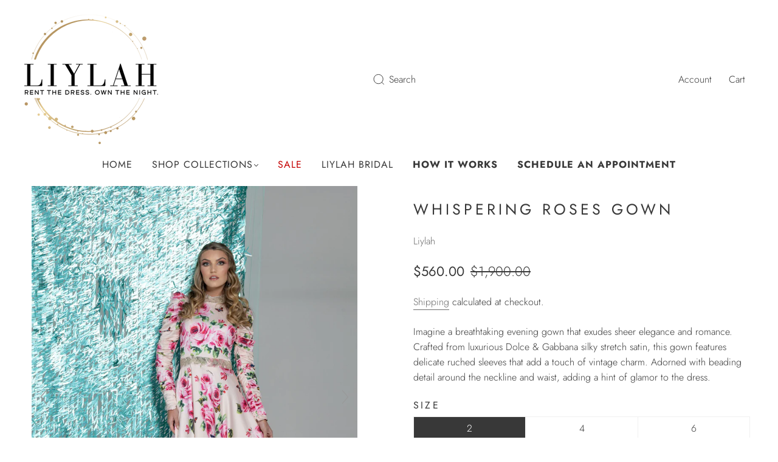

--- FILE ---
content_type: text/html; charset=utf-8
request_url: https://liylah.com/collections/shop-all-gowns/products/whispering-roses-beaded-gown
body_size: 49182
content:
<!doctype html>
<html class="no-js" lang="en">
<head><meta charset="utf-8">
<meta http-equiv="X-UA-Compatible" content="IE=edge,chrome=1">

<title>
  Whispering Roses Gown

  

  

  
    &#8211; Liylah
  
</title>


  <meta name="description" content="Imagine a breathtaking evening gown that exudes sheer elegance and romance. Crafted from luxurious Dolce &amp;amp; Gabbana silky stretch satin, this gown features delicate ruched sleeves that add a touch of vintage charm. Adorned with beading detail around the neckline and waist, adding a hint of glamor to the dress." />



  <link rel="shortcut icon" href="//liylah.com/cdn/shop/files/Fichier_2_1_3_32x32.png?v=1614319070" type="image">


<link rel="canonical" href="https://liylah.com/products/whispering-roses-beaded-gown" />
<meta name="viewport" content="width=device-width" />

<!-- Social Meta Information -->





<meta property="og:site_name" content="Liylah">
<meta property="og:url" content="https://liylah.com/products/whispering-roses-beaded-gown">
<meta property="og:title" content="Whispering Roses Gown">
<meta property="og:type" content="product">
<meta property="og:description" content="Imagine a breathtaking evening gown that exudes sheer elegance and romance. Crafted from luxurious Dolce &amp;amp; Gabbana silky stretch satin, this gown features delicate ruched sleeves that add a touch of vintage charm. Adorned with beading detail around the neckline and waist, adding a hint of glamor to the dress.">

<meta property="og:image" content="http://liylah.com/cdn/shop/files/NEJ12307_1200x1200.jpg?v=1709267011"><meta property="og:image" content="http://liylah.com/cdn/shop/files/NEJ12307_1200x1200.jpg?v=1709267011"><meta property="og:image" content="http://liylah.com/cdn/shop/files/NEJ12307_1200x1200.jpg?v=1709267011">
<meta property="og:image:secure_url" content="https://liylah.com/cdn/shop/files/NEJ12307_1200x1200.jpg?v=1709267011"><meta property="og:image:secure_url" content="https://liylah.com/cdn/shop/files/NEJ12307_1200x1200.jpg?v=1709267011"><meta property="og:image:secure_url" content="https://liylah.com/cdn/shop/files/NEJ12307_1200x1200.jpg?v=1709267011">
<meta property="og:image:width" content="1200">
<meta property="og:image:height" content="1200">


  <meta property="og:price:amount" content="75.00">
  <meta property="og:price:currency" content="USD">



<meta name="twitter:card" content="summary_large_image">
<meta name="twitter:title" content="Whispering Roses Gown">
<meta name="twitter:description" content="Imagine a breathtaking evening gown that exudes sheer elegance and romance. Crafted from luxurious Dolce &amp;amp; Gabbana silky stretch satin, this gown features delicate ruched sleeves that add a touch of vintage charm. Adorned with beading detail around the neckline and waist, adding a hint of glamor to the dress.">


  <script type="application/ld+json">
    {
      "@context": "http://schema.org",
      "@type": "Product",
      "name": "Whispering Roses Gown",
      "brand": "Liylah",
      "image": "//liylah.com/cdn/shop/files/NEJ12307_grande.jpg?v=1709267011",
      "url": "https://liylah.com/products/whispering-roses-beaded-gown",
      "offers": {
        "@type": "AggregateOffer",
        "priceCurrency": "USD",
        "lowPrice": "75.00",
        "highPrice": "560.00",
        "itemCondition": "http://schema.org/New",
        "availability": "http://schema.org/InStock",
        "offerCount": "8",
        "offers": [
          
            {
              "@type": "Offer",
              "name": "Whispering Roses Gown — 2 / 2 Week Rental",
              "availability": "http://schema.org/InStock",
              "priceCurrency": "USD",
              "price": "1,900.00"
            },
          
            {
              "@type": "Offer",
              "name": "Whispering Roses Gown — 2 / Try On At Home",
              "availability": "http://schema.org/InStock",
              "priceCurrency": "USD",
              "price": "1,900.00"
            },
          
            {
              "@type": "Offer",
              "name": "Whispering Roses Gown — 4 / 2 Week Rental",
              "availability": "http://schema.org/InStock",
              "priceCurrency": "USD",
              "price": "1,900.00"
            },
          
            {
              "@type": "Offer",
              "name": "Whispering Roses Gown — 4 / Try On At Home",
              "availability": "http://schema.org/InStock",
              "priceCurrency": "USD",
              "price": "1,900.00"
            },
          
            {
              "@type": "Offer",
              "name": "Whispering Roses Gown — 6 / 2 Week Rental",
              "availability": "http://schema.org/InStock",
              "priceCurrency": "USD",
              "price": "1,900.00"
            },
          
            {
              "@type": "Offer",
              "name": "Whispering Roses Gown — 6 / Try On At Home",
              "availability": "http://schema.org/InStock",
              "priceCurrency": "USD",
              "price": "1,900.00"
            },
          
            {
              "@type": "Offer",
              "name": "Whispering Roses Gown — 8 / 2 Week Rental",
              "availability": "http://schema.org/InStock",
              "priceCurrency": "USD",
              "price": "1,900.00"
            },
          
            {
              "@type": "Offer",
              "name": "Whispering Roses Gown — 8 / Try On At Home",
              "availability": "http://schema.org/InStock",
              "priceCurrency": "USD",
              "price": "1,900.00"
            }
          
        ]
      }
    }
  </script>


  <script>window.performance && window.performance.mark && window.performance.mark('shopify.content_for_header.start');</script><meta name="google-site-verification" content="BYL-HtVAQkAw_W4qaDXBArNlXTvrHpnL8Si19fTiCjI">
<meta name="facebook-domain-verification" content="dn2iaxl0aoaergi8q5hufb1q429gyv">
<meta id="shopify-digital-wallet" name="shopify-digital-wallet" content="/26564344/digital_wallets/dialog">
<meta name="shopify-checkout-api-token" content="66671fe8e0b0057c7ab94380e59ed996">
<link rel="alternate" type="application/json+oembed" href="https://liylah.com/products/whispering-roses-beaded-gown.oembed">
<script async="async" src="/checkouts/internal/preloads.js?locale=en-US"></script>
<link rel="preconnect" href="https://shop.app" crossorigin="anonymous">
<script async="async" src="https://shop.app/checkouts/internal/preloads.js?locale=en-US&shop_id=26564344" crossorigin="anonymous"></script>
<script id="apple-pay-shop-capabilities" type="application/json">{"shopId":26564344,"countryCode":"US","currencyCode":"USD","merchantCapabilities":["supports3DS"],"merchantId":"gid:\/\/shopify\/Shop\/26564344","merchantName":"Liylah","requiredBillingContactFields":["postalAddress","email","phone"],"requiredShippingContactFields":["postalAddress","email","phone"],"shippingType":"shipping","supportedNetworks":["visa","masterCard","amex","discover","elo","jcb"],"total":{"type":"pending","label":"Liylah","amount":"1.00"},"shopifyPaymentsEnabled":true,"supportsSubscriptions":true}</script>
<script id="shopify-features" type="application/json">{"accessToken":"66671fe8e0b0057c7ab94380e59ed996","betas":["rich-media-storefront-analytics"],"domain":"liylah.com","predictiveSearch":true,"shopId":26564344,"locale":"en"}</script>
<script>var Shopify = Shopify || {};
Shopify.shop = "lialah.myshopify.com";
Shopify.locale = "en";
Shopify.currency = {"active":"USD","rate":"1.0"};
Shopify.country = "US";
Shopify.theme = {"name":"Devorah Edit to fix Sale pieces","id":139804704852,"schema_name":"Capital","schema_version":"32.2.0","theme_store_id":812,"role":"main"};
Shopify.theme.handle = "null";
Shopify.theme.style = {"id":null,"handle":null};
Shopify.cdnHost = "liylah.com/cdn";
Shopify.routes = Shopify.routes || {};
Shopify.routes.root = "/";</script>
<script type="module">!function(o){(o.Shopify=o.Shopify||{}).modules=!0}(window);</script>
<script>!function(o){function n(){var o=[];function n(){o.push(Array.prototype.slice.apply(arguments))}return n.q=o,n}var t=o.Shopify=o.Shopify||{};t.loadFeatures=n(),t.autoloadFeatures=n()}(window);</script>
<script>
  window.ShopifyPay = window.ShopifyPay || {};
  window.ShopifyPay.apiHost = "shop.app\/pay";
  window.ShopifyPay.redirectState = null;
</script>
<script id="shop-js-analytics" type="application/json">{"pageType":"product"}</script>
<script defer="defer" async type="module" src="//liylah.com/cdn/shopifycloud/shop-js/modules/v2/client.init-shop-cart-sync_BdyHc3Nr.en.esm.js"></script>
<script defer="defer" async type="module" src="//liylah.com/cdn/shopifycloud/shop-js/modules/v2/chunk.common_Daul8nwZ.esm.js"></script>
<script type="module">
  await import("//liylah.com/cdn/shopifycloud/shop-js/modules/v2/client.init-shop-cart-sync_BdyHc3Nr.en.esm.js");
await import("//liylah.com/cdn/shopifycloud/shop-js/modules/v2/chunk.common_Daul8nwZ.esm.js");

  window.Shopify.SignInWithShop?.initShopCartSync?.({"fedCMEnabled":true,"windoidEnabled":true});

</script>
<script>
  window.Shopify = window.Shopify || {};
  if (!window.Shopify.featureAssets) window.Shopify.featureAssets = {};
  window.Shopify.featureAssets['shop-js'] = {"shop-cart-sync":["modules/v2/client.shop-cart-sync_QYOiDySF.en.esm.js","modules/v2/chunk.common_Daul8nwZ.esm.js"],"init-fed-cm":["modules/v2/client.init-fed-cm_DchLp9rc.en.esm.js","modules/v2/chunk.common_Daul8nwZ.esm.js"],"shop-button":["modules/v2/client.shop-button_OV7bAJc5.en.esm.js","modules/v2/chunk.common_Daul8nwZ.esm.js"],"init-windoid":["modules/v2/client.init-windoid_DwxFKQ8e.en.esm.js","modules/v2/chunk.common_Daul8nwZ.esm.js"],"shop-cash-offers":["modules/v2/client.shop-cash-offers_DWtL6Bq3.en.esm.js","modules/v2/chunk.common_Daul8nwZ.esm.js","modules/v2/chunk.modal_CQq8HTM6.esm.js"],"shop-toast-manager":["modules/v2/client.shop-toast-manager_CX9r1SjA.en.esm.js","modules/v2/chunk.common_Daul8nwZ.esm.js"],"init-shop-email-lookup-coordinator":["modules/v2/client.init-shop-email-lookup-coordinator_UhKnw74l.en.esm.js","modules/v2/chunk.common_Daul8nwZ.esm.js"],"pay-button":["modules/v2/client.pay-button_DzxNnLDY.en.esm.js","modules/v2/chunk.common_Daul8nwZ.esm.js"],"avatar":["modules/v2/client.avatar_BTnouDA3.en.esm.js"],"init-shop-cart-sync":["modules/v2/client.init-shop-cart-sync_BdyHc3Nr.en.esm.js","modules/v2/chunk.common_Daul8nwZ.esm.js"],"shop-login-button":["modules/v2/client.shop-login-button_D8B466_1.en.esm.js","modules/v2/chunk.common_Daul8nwZ.esm.js","modules/v2/chunk.modal_CQq8HTM6.esm.js"],"init-customer-accounts-sign-up":["modules/v2/client.init-customer-accounts-sign-up_C8fpPm4i.en.esm.js","modules/v2/client.shop-login-button_D8B466_1.en.esm.js","modules/v2/chunk.common_Daul8nwZ.esm.js","modules/v2/chunk.modal_CQq8HTM6.esm.js"],"init-shop-for-new-customer-accounts":["modules/v2/client.init-shop-for-new-customer-accounts_CVTO0Ztu.en.esm.js","modules/v2/client.shop-login-button_D8B466_1.en.esm.js","modules/v2/chunk.common_Daul8nwZ.esm.js","modules/v2/chunk.modal_CQq8HTM6.esm.js"],"init-customer-accounts":["modules/v2/client.init-customer-accounts_dRgKMfrE.en.esm.js","modules/v2/client.shop-login-button_D8B466_1.en.esm.js","modules/v2/chunk.common_Daul8nwZ.esm.js","modules/v2/chunk.modal_CQq8HTM6.esm.js"],"shop-follow-button":["modules/v2/client.shop-follow-button_CkZpjEct.en.esm.js","modules/v2/chunk.common_Daul8nwZ.esm.js","modules/v2/chunk.modal_CQq8HTM6.esm.js"],"lead-capture":["modules/v2/client.lead-capture_BntHBhfp.en.esm.js","modules/v2/chunk.common_Daul8nwZ.esm.js","modules/v2/chunk.modal_CQq8HTM6.esm.js"],"checkout-modal":["modules/v2/client.checkout-modal_CfxcYbTm.en.esm.js","modules/v2/chunk.common_Daul8nwZ.esm.js","modules/v2/chunk.modal_CQq8HTM6.esm.js"],"shop-login":["modules/v2/client.shop-login_Da4GZ2H6.en.esm.js","modules/v2/chunk.common_Daul8nwZ.esm.js","modules/v2/chunk.modal_CQq8HTM6.esm.js"],"payment-terms":["modules/v2/client.payment-terms_MV4M3zvL.en.esm.js","modules/v2/chunk.common_Daul8nwZ.esm.js","modules/v2/chunk.modal_CQq8HTM6.esm.js"]};
</script>
<script>(function() {
  var isLoaded = false;
  function asyncLoad() {
    if (isLoaded) return;
    isLoaded = true;
    var urls = ["\/\/lialah.bookthatapp.com\/javascripts\/bta.js?shop=lialah.myshopify.com","\/\/d1liekpayvooaz.cloudfront.net\/apps\/customizery\/customizery.js?shop=lialah.myshopify.com","\/\/lialah.bookthatapp.com\/javascripts\/bta.js?shop=lialah.myshopify.com","\/\/lialah.bookthatapp.com\/javascripts\/bta.js?shop=lialah.myshopify.com","https:\/\/chimpstatic.com\/mcjs-connected\/js\/users\/0e13854d92d4331ad96045493\/a713b09dd75e8a7f6995adf9a.js?shop=lialah.myshopify.com","https:\/\/public.zoorix.com\/shops\/9796b43c-0895-4070-83c4-9b9a60f070bc\/zoorix.js?shop=lialah.myshopify.com","https:\/\/cloudsearch-1f874.kxcdn.com\/shopify.js?srp=\/a\/search\u0026shop=lialah.myshopify.com","https:\/\/sdks.automizely.com\/conversions\/v1\/conversions.js?app_connection_id=172c81e0c449402d9ad490ba703eff6c\u0026mapped_org_id=dbce8606160400ae1ee0fc74e996f25f_v1\u0026shop=lialah.myshopify.com","\/\/cdn.shopify.com\/proxy\/6f7b650a4945accc21428481650fc6f002c7258596cc5f857de26a4708608716\/lialah.bookthatapp.com\/javascripts\/bta-installed.js?shop=lialah.myshopify.com\u0026sp-cache-control=cHVibGljLCBtYXgtYWdlPTkwMA","https:\/\/cdn.shopify.com\/s\/files\/1\/2656\/4344\/t\/33\/assets\/globo.formbuilder.init.js?v=1639761395\u0026shop=lialah.myshopify.com","https:\/\/cdn.nfcube.com\/instafeed-2d510368efeecd3946a2e91c8c5cb5f1.js?shop=lialah.myshopify.com","https:\/\/depo.sidepanda.com\/popups-subscription.js?shop=lialah.myshopify.com"];
    for (var i = 0; i < urls.length; i++) {
      var s = document.createElement('script');
      s.type = 'text/javascript';
      s.async = true;
      s.src = urls[i];
      var x = document.getElementsByTagName('script')[0];
      x.parentNode.insertBefore(s, x);
    }
  };
  if(window.attachEvent) {
    window.attachEvent('onload', asyncLoad);
  } else {
    window.addEventListener('load', asyncLoad, false);
  }
})();</script>
<script id="__st">var __st={"a":26564344,"offset":-18000,"reqid":"8d9badea-513e-40d6-a920-1e08115623ed-1768987469","pageurl":"liylah.com\/collections\/shop-all-gowns\/products\/whispering-roses-beaded-gown","u":"e2e39a438874","p":"product","rtyp":"product","rid":6958797684820};</script>
<script>window.ShopifyPaypalV4VisibilityTracking = true;</script>
<script id="captcha-bootstrap">!function(){'use strict';const t='contact',e='account',n='new_comment',o=[[t,t],['blogs',n],['comments',n],[t,'customer']],c=[[e,'customer_login'],[e,'guest_login'],[e,'recover_customer_password'],[e,'create_customer']],r=t=>t.map((([t,e])=>`form[action*='/${t}']:not([data-nocaptcha='true']) input[name='form_type'][value='${e}']`)).join(','),a=t=>()=>t?[...document.querySelectorAll(t)].map((t=>t.form)):[];function s(){const t=[...o],e=r(t);return a(e)}const i='password',u='form_key',d=['recaptcha-v3-token','g-recaptcha-response','h-captcha-response',i],f=()=>{try{return window.sessionStorage}catch{return}},m='__shopify_v',_=t=>t.elements[u];function p(t,e,n=!1){try{const o=window.sessionStorage,c=JSON.parse(o.getItem(e)),{data:r}=function(t){const{data:e,action:n}=t;return t[m]||n?{data:e,action:n}:{data:t,action:n}}(c);for(const[e,n]of Object.entries(r))t.elements[e]&&(t.elements[e].value=n);n&&o.removeItem(e)}catch(o){console.error('form repopulation failed',{error:o})}}const l='form_type',E='cptcha';function T(t){t.dataset[E]=!0}const w=window,h=w.document,L='Shopify',v='ce_forms',y='captcha';let A=!1;((t,e)=>{const n=(g='f06e6c50-85a8-45c8-87d0-21a2b65856fe',I='https://cdn.shopify.com/shopifycloud/storefront-forms-hcaptcha/ce_storefront_forms_captcha_hcaptcha.v1.5.2.iife.js',D={infoText:'Protected by hCaptcha',privacyText:'Privacy',termsText:'Terms'},(t,e,n)=>{const o=w[L][v],c=o.bindForm;if(c)return c(t,g,e,D).then(n);var r;o.q.push([[t,g,e,D],n]),r=I,A||(h.body.append(Object.assign(h.createElement('script'),{id:'captcha-provider',async:!0,src:r})),A=!0)});var g,I,D;w[L]=w[L]||{},w[L][v]=w[L][v]||{},w[L][v].q=[],w[L][y]=w[L][y]||{},w[L][y].protect=function(t,e){n(t,void 0,e),T(t)},Object.freeze(w[L][y]),function(t,e,n,w,h,L){const[v,y,A,g]=function(t,e,n){const i=e?o:[],u=t?c:[],d=[...i,...u],f=r(d),m=r(i),_=r(d.filter((([t,e])=>n.includes(e))));return[a(f),a(m),a(_),s()]}(w,h,L),I=t=>{const e=t.target;return e instanceof HTMLFormElement?e:e&&e.form},D=t=>v().includes(t);t.addEventListener('submit',(t=>{const e=I(t);if(!e)return;const n=D(e)&&!e.dataset.hcaptchaBound&&!e.dataset.recaptchaBound,o=_(e),c=g().includes(e)&&(!o||!o.value);(n||c)&&t.preventDefault(),c&&!n&&(function(t){try{if(!f())return;!function(t){const e=f();if(!e)return;const n=_(t);if(!n)return;const o=n.value;o&&e.removeItem(o)}(t);const e=Array.from(Array(32),(()=>Math.random().toString(36)[2])).join('');!function(t,e){_(t)||t.append(Object.assign(document.createElement('input'),{type:'hidden',name:u})),t.elements[u].value=e}(t,e),function(t,e){const n=f();if(!n)return;const o=[...t.querySelectorAll(`input[type='${i}']`)].map((({name:t})=>t)),c=[...d,...o],r={};for(const[a,s]of new FormData(t).entries())c.includes(a)||(r[a]=s);n.setItem(e,JSON.stringify({[m]:1,action:t.action,data:r}))}(t,e)}catch(e){console.error('failed to persist form',e)}}(e),e.submit())}));const S=(t,e)=>{t&&!t.dataset[E]&&(n(t,e.some((e=>e===t))),T(t))};for(const o of['focusin','change'])t.addEventListener(o,(t=>{const e=I(t);D(e)&&S(e,y())}));const B=e.get('form_key'),M=e.get(l),P=B&&M;t.addEventListener('DOMContentLoaded',(()=>{const t=y();if(P)for(const e of t)e.elements[l].value===M&&p(e,B);[...new Set([...A(),...v().filter((t=>'true'===t.dataset.shopifyCaptcha))])].forEach((e=>S(e,t)))}))}(h,new URLSearchParams(w.location.search),n,t,e,['guest_login'])})(!0,!0)}();</script>
<script integrity="sha256-4kQ18oKyAcykRKYeNunJcIwy7WH5gtpwJnB7kiuLZ1E=" data-source-attribution="shopify.loadfeatures" defer="defer" src="//liylah.com/cdn/shopifycloud/storefront/assets/storefront/load_feature-a0a9edcb.js" crossorigin="anonymous"></script>
<script crossorigin="anonymous" defer="defer" src="//liylah.com/cdn/shopifycloud/storefront/assets/shopify_pay/storefront-65b4c6d7.js?v=20250812"></script>
<script data-source-attribution="shopify.dynamic_checkout.dynamic.init">var Shopify=Shopify||{};Shopify.PaymentButton=Shopify.PaymentButton||{isStorefrontPortableWallets:!0,init:function(){window.Shopify.PaymentButton.init=function(){};var t=document.createElement("script");t.src="https://liylah.com/cdn/shopifycloud/portable-wallets/latest/portable-wallets.en.js",t.type="module",document.head.appendChild(t)}};
</script>
<script data-source-attribution="shopify.dynamic_checkout.buyer_consent">
  function portableWalletsHideBuyerConsent(e){var t=document.getElementById("shopify-buyer-consent"),n=document.getElementById("shopify-subscription-policy-button");t&&n&&(t.classList.add("hidden"),t.setAttribute("aria-hidden","true"),n.removeEventListener("click",e))}function portableWalletsShowBuyerConsent(e){var t=document.getElementById("shopify-buyer-consent"),n=document.getElementById("shopify-subscription-policy-button");t&&n&&(t.classList.remove("hidden"),t.removeAttribute("aria-hidden"),n.addEventListener("click",e))}window.Shopify?.PaymentButton&&(window.Shopify.PaymentButton.hideBuyerConsent=portableWalletsHideBuyerConsent,window.Shopify.PaymentButton.showBuyerConsent=portableWalletsShowBuyerConsent);
</script>
<script data-source-attribution="shopify.dynamic_checkout.cart.bootstrap">document.addEventListener("DOMContentLoaded",(function(){function t(){return document.querySelector("shopify-accelerated-checkout-cart, shopify-accelerated-checkout")}if(t())Shopify.PaymentButton.init();else{new MutationObserver((function(e,n){t()&&(Shopify.PaymentButton.init(),n.disconnect())})).observe(document.body,{childList:!0,subtree:!0})}}));
</script>
<link id="shopify-accelerated-checkout-styles" rel="stylesheet" media="screen" href="https://liylah.com/cdn/shopifycloud/portable-wallets/latest/accelerated-checkout-backwards-compat.css" crossorigin="anonymous">
<style id="shopify-accelerated-checkout-cart">
        #shopify-buyer-consent {
  margin-top: 1em;
  display: inline-block;
  width: 100%;
}

#shopify-buyer-consent.hidden {
  display: none;
}

#shopify-subscription-policy-button {
  background: none;
  border: none;
  padding: 0;
  text-decoration: underline;
  font-size: inherit;
  cursor: pointer;
}

#shopify-subscription-policy-button::before {
  box-shadow: none;
}

      </style>

<script>window.performance && window.performance.mark && window.performance.mark('shopify.content_for_header.end');</script>
  <style>




@font-face {
  font-family: Jost;
  font-weight: 300;
  font-style: normal;
  font-display: swap;
  src: url("//liylah.com/cdn/fonts/jost/jost_n3.a5df7448b5b8c9a76542f085341dff794ff2a59d.woff2") format("woff2"),
       url("//liylah.com/cdn/fonts/jost/jost_n3.882941f5a26d0660f7dd135c08afc57fc6939a07.woff") format("woff");
}

@font-face {
  font-family: Jost;
  font-weight: 400;
  font-style: normal;
  font-display: swap;
  src: url("//liylah.com/cdn/fonts/jost/jost_n4.d47a1b6347ce4a4c9f437608011273009d91f2b7.woff2") format("woff2"),
       url("//liylah.com/cdn/fonts/jost/jost_n4.791c46290e672b3f85c3d1c651ef2efa3819eadd.woff") format("woff");
}


  @font-face {
  font-family: Jost;
  font-weight: 400;
  font-style: normal;
  font-display: swap;
  src: url("//liylah.com/cdn/fonts/jost/jost_n4.d47a1b6347ce4a4c9f437608011273009d91f2b7.woff2") format("woff2"),
       url("//liylah.com/cdn/fonts/jost/jost_n4.791c46290e672b3f85c3d1c651ef2efa3819eadd.woff") format("woff");
}




  @font-face {
  font-family: Jost;
  font-weight: 300;
  font-style: italic;
  font-display: swap;
  src: url("//liylah.com/cdn/fonts/jost/jost_i3.8d4e97d98751190bb5824cdb405ec5b0049a74c0.woff2") format("woff2"),
       url("//liylah.com/cdn/fonts/jost/jost_i3.1b7a65a16099fd3de6fdf1255c696902ed952195.woff") format("woff");
}




  @font-face {
  font-family: Jost;
  font-weight: 400;
  font-style: italic;
  font-display: swap;
  src: url("//liylah.com/cdn/fonts/jost/jost_i4.b690098389649750ada222b9763d55796c5283a5.woff2") format("woff2"),
       url("//liylah.com/cdn/fonts/jost/jost_i4.fd766415a47e50b9e391ae7ec04e2ae25e7e28b0.woff") format("woff");
}




  @font-face {
  font-family: Jost;
  font-weight: 700;
  font-style: normal;
  font-display: swap;
  src: url("//liylah.com/cdn/fonts/jost/jost_n7.921dc18c13fa0b0c94c5e2517ffe06139c3615a3.woff2") format("woff2"),
       url("//liylah.com/cdn/fonts/jost/jost_n7.cbfc16c98c1e195f46c536e775e4e959c5f2f22b.woff") format("woff");
}




  @font-face {
  font-family: Jost;
  font-weight: 400;
  font-style: italic;
  font-display: swap;
  src: url("//liylah.com/cdn/fonts/jost/jost_i4.b690098389649750ada222b9763d55796c5283a5.woff2") format("woff2"),
       url("//liylah.com/cdn/fonts/jost/jost_i4.fd766415a47e50b9e391ae7ec04e2ae25e7e28b0.woff") format("woff");
}




  @font-face {
  font-family: Jost;
  font-weight: 700;
  font-style: italic;
  font-display: swap;
  src: url("//liylah.com/cdn/fonts/jost/jost_i7.d8201b854e41e19d7ed9b1a31fe4fe71deea6d3f.woff2") format("woff2"),
       url("//liylah.com/cdn/fonts/jost/jost_i7.eae515c34e26b6c853efddc3fc0c552e0de63757.woff") format("woff");
}



:root {
  --link-color: #6b6b6b;
  --link-color-opacity-90: rgba(107, 107, 107, 0.9);
  --link-color-opacity-50: rgba(107, 107, 107, 0.5);
  --link-color-opacity-30: rgba(107, 107, 107, 0.3);
  --link-color-opacity-10: rgba(107, 107, 107, 0.1);
  --link-color-2: #6b6b6b;

  --background-color: #ffffff;
  --background-color-opacity-0: rgba(255, 255, 255, 0);
  --background-color-opacity-90: rgba(255, 255, 255, 0.9);

  --body-color: #383838;
  --body-color-opacity-10: rgba(56, 56, 56, 0.1);
  --body-color-opacity-20: rgba(56, 56, 56, 0.2);
  --body-color-opacity-80: rgba(56, 56, 56, 0.8);

  --border-color: #f0f0f0;
  --border-color-opacity-80: rgba(240, 240, 240, 0.8);
  
  --header-color: #383838;
  --header-text-color-opacity-80: rgba(56, 56, 56, 0.8);
  --header-color-opacity-90: rgba(56, 56, 56, 0.9);
  --header-color-opacity-80: rgba(56, 56, 56, 0.8);
  --header-color-opacity-70: rgba(56, 56, 56, 0.7);
  --header-color-opacity-60: rgba(56, 56, 56, 0.6);
  --header-color-opacity-50: rgba(56, 56, 56, 0.5);
  --header-color-opacity-40: rgba(56, 56, 56, 0.4);
  --header-color-opacity-30: rgba(56, 56, 56, 0.3);
  --header-color-opacity-20: rgba(56, 56, 56, 0.2);
  --header-color-opacity-10: rgba(56, 56, 56, 0.1);
  --meta-color: #6a6a6a;
  --outline-color: Highlight;

  
  
    --button-svg-hover-fill: #0d0d0d;
    --button-background-hover: #0d0d0d;
  

  
  
    --link-hover-color: #787878;
  

  --primary-weight-normal: 300;
  --primary-weight-bold: 400;

  --primary-font: Jost, sans-serif;
  --primary-font-weight: 300;
  --primary-font-style: normal;

  --secondary-weight-normal: 400;
  --secondary-weight-bold: 700;

  --secondary-font: Jost, sans-serif;
  --secondary-font-weight: 400;
  --secondary-font-style: normal;

  --body-font: var(--primary-font);
  --body-font-weight: var(--primary-font-weight);
  --body-font-style: var(--primary-font-style);
  --body-size: 16px;
  --body-size-mobile: 18px;

  --header-font: var(--secondary-font);
  --header-font-weight: var(--secondary-font-weight);
  --header-font-style: var(--secondary-font-style);
  --heading-size: 20px;

  
    --subheading-size: 12px;
  

  --navigation-font-size: 16px;
  --navigation-letter-spacing: 1px;

  --meta-font: var(--primary-font);
  --meta-weight: var(--body-font-weight);

  
  

  
    --lightness: 55%;
  

  
    --saturation: 55%;
  

  --sale-color: hsl(0, var(--saturation), var(--lightness));
  --error-color: #DE3618;
  --success-color: #108043;
  --button-color: #ffffff;
  --button-background: #000000;
  --button-disabled-color: #EEEEEE;
  --button-disabled-background: gray;
  --input-background: var(--background-color);
  --input-border: var(--border-color);
  --input-color: var(--body-color);
  --input-placeholder-color: var(--meta-color);
  --custom-badge-background: #6b6b6b;

  
  
    --custom-badge-background-alt: #575757;
  

  
    --custom-badge-text-alt: #e6e6e6;
  

  --dropdown-background-hover: #e6e6e6;

  --new-border-color: #e6e6e6;
  --new-background-color: #f5f5f5;

  --new-border-color2: #dcdcdc;
  --new-background-color2: #ebebeb;

  --new-border-color3: #d1d1d1;
  --new-background-color3: #e0e0e0;

  
  
    --button-font: Jost, sans-serif;
  

  --button-weight: 400;
  --button-letter-spacing: 0px;

  --header-background-color: #ffffff;
  --header-text-color: #383838;
  --header-hover-background-color: rgba(56, 56, 56, 0.1);
  --header-fullbleed-color: #FFFFFF;
  --header-scroll-arrow-color: #cccccc;
  --header-scroll-background-alt: rgba(255, 255, 255, 0.2);

  --footer-hover-background-color: rgba(56, 56, 56, 0.1);

  --popup-background-color: #383838;
  --popup-text-color: #dedede;

  --badge-text: #ff0000;
  --sold-out-background: #6b6b6b;
  --sale-background: #6b6b6b;
  --low-stock-background: #6b6b6b;
  --new-product-background: #6b6b6b;
  --best-selling-background: #6b6b6b;

  --product-grid-placeholder-background: #f7f7f7;
  --product-item-highlight-background: #dadada;

  --module-sale-color: #dadada;

  --border-background-color-mix-lighter: #fcfcfc;
  --border-background-color-mix: #fbfbfb;
  --border-background-color-mix: #f9f9f9;
  --border-background-color-mix: #f8f8f8;

  --header-letter-spacing: normal;
  
    --header-text-transform: uppercase;
    --header-letter-spacing: 0.2em;
  

  
    --navigation-text-transform: uppercase;
  

  

  --form-success-background: #DBFBE9;
  --form-link-before: rgba(56, 56, 56, 0.3);
  --select-background: #f7f7f7;
  --error-background: #FBDFDA;

  
  
  
  
    --hover-background-color: #eeecec;

    --slider-scroller-drag: #dcd6d6;
    --slider-arrows-svg: #c5b9b9;
    --slider-scroller-background: #f0f0f0;
  

  --box-shadow: 0 2px 3px rgba(0,0,0,0.02), 0 3px 5px rgba(0,0,0,0.12), 0 6px 20px rgba(0,0,0,0.06);
  --box-shadow-reverse: 0 -2px 3px rgba(0,0,0,0.02), 0 -3px 5px rgba(0,0,0,0.12), 0 -6px 20px rgba(0,0,0,0.06);

  --video-wrapper-svg-background: ;
  --blog-item-background: #fbfbfb;

  --image-preloader: url(//liylah.com/cdn/shop/t/41/assets/capitalPreloadImage.svg?v=111812199384656819951767734165);

  /* Shop Pay Installments variables */
  --color-body: #ffffff;
  --color-bg: #ffffff;
}

</style>

<link rel="preload" as="font" href="//liylah.com/cdn/fonts/jost/jost_n3.a5df7448b5b8c9a76542f085341dff794ff2a59d.woff2" type="font/woff2" crossorigin><link rel="preload" as="font" href="//liylah.com/cdn/fonts/jost/jost_n4.d47a1b6347ce4a4c9f437608011273009d91f2b7.woff2" type="font/woff2" crossorigin>
    <link rel="preload" href="//liylah.com/cdn/shop/t/41/assets/theme-product.min.css?v=10909059910325882971767734165" as="style">
    <link href="//liylah.com/cdn/shop/t/41/assets/theme-product.min.css?v=10909059910325882971767734165" rel="stylesheet" type="text/css" media="all" />
  

  <link href="//liylah.com/cdn/shop/t/41/assets/custom.css?v=60929843993882887651767734165" rel="stylesheet" type="text/css" media="all" />

  
<script>
  window.Theme = {};
  Theme = {"colorHeader":"#383838","colorBody":"#383838","colorLinks":"#6b6b6b","colorBorder":"#f0f0f0","colorBackground":"#ffffff","colorButtons":"#000000","colorButtonsText":"#ffffff","colorBadges":"#ff0000","soldOutBackground":"#6b6b6b","saleBackground":"#6b6b6b","lowStockBackground":"#6b6b6b","newProductBackground":"#6b6b6b","bestSellingBackground":"#6b6b6b","customBadgeBackground":"#6b6b6b","colorHeaderBackground":"#ffffff","colorHeaderText":"#383838","fullBleedColor":"#FFFFFF","colorPopupBackground":"#383838","colorPopupText":"#dedede","secondaryFont":{"error":"json not allowed for this object"},"headingSize":"20px","headingCase":"uppercase","navigationFontSize":16,"navigationCase":"uppercase","navigationSpacing":1,"primaryFont":{"error":"json not allowed for this object"},"bodySize":16,"buttonFontWeight":"bolder","buttonCase":"unedited","buttonLetterSpacing":0,"sectionBtnLabel":"","sectionTextAlignment":"center","sectionColorText":"#FFFFFF","sectionColorOverlay":"#000000","sectionOverlayOpacity":20,"collageLayoutEnabled":false,"collectionsPerRow":3,"expandCollections":false,"ajax_cart_method":"page","productColorSwatches":"","productSizeSwatches":"","show_second_image_on_hover":false,"productAnimateBadges":false,"show_vendor":true,"productStockLevel":0,"headerSearchStyle":"minimal","predictive_search_enabled":true,"predictive_search_show_vendor":true,"predictive_search_show_price":false,"breadcrumbs":false,"shareFacebook":false,"shareTwitter":false,"sharePinterest":false,"shareFancy":false,"socialBehance":"","socialDribbble":"","socialFacebook":"https:\/\/www.facebook.com\/LiylahGownRental\/","socialFlickr":"","socialInstagram":"https:\/\/www.instagram.com\/liylahrental\/?hl=en","socialLinkedin":"","socialMedium":"","socialPinterest":"","socialProducthunt":"","socialTiktok":"","socialRss":"","socialTumblr":"","socialTwitter":"","socialVimeo":"","socialYoutube":"","favicon":"\/\/liylah.com\/cdn\/shop\/files\/Fichier_2_1_3.png?v=1614319070","popupEnable":false,"popupTestMode":false,"popupHeading":"Popup","popupText":"\u003cp\u003eUse this popup to embed a mailing list signup form. Offer incentives to customers to join and build your mailing list.\u003c\/p\u003e","popupTime":"7","popupDelay":4,"popupShowSocial":false,"popupShowNewsletter":false,"checkout_logo_image":"\/\/liylah.com\/cdn\/shop\/files\/Fichier_2_1_3.png?v=1614319070","checkout_logo_position":"left","checkout_logo_size":"medium","checkout_body_background_color":"#fff","checkout_input_background_color_mode":"white","checkout_sidebar_background_color":"#fafafa","checkout_heading_font":"-apple-system, BlinkMacSystemFont, 'Segoe UI', Roboto, Helvetica, Arial, sans-serif, 'Apple Color Emoji', 'Segoe UI Emoji', 'Segoe UI Symbol'","checkout_body_font":"-apple-system, BlinkMacSystemFont, 'Segoe UI', Roboto, Helvetica, Arial, sans-serif, 'Apple Color Emoji', 'Segoe UI Emoji', 'Segoe UI Symbol'","checkout_accent_color":"#1878b9","checkout_button_color":"#1878b9","checkout_error_color":"#e22120","customer_layout":"customer_area"};
  Theme.moneyFormat = "${{amount}}";

  

  Theme.localization = {};

  Theme.localization.account = {
    addressConfirmDelete: "Are you sure you wish to delete this address?",
    addressSelectProvince: "Select a State\/Province"
  };

  Theme.localization.collection = {
    brand: "Brand",
    type: "Type"
  };

  Theme.localization.product = {
    addToCart: "Add to Cart",
    soldOut: "Sold out",
    onSale: "On Sale",
    unavailable: "Unavailable",
    added: "*item* has been added to your cart.",
    and_up: "+",
    lowStock: "Only *stock* left",
    viewProduct: "View product",
    percentOff: "*percent* off"
  };

  Theme.localization.cart = {
    itemRemoved: "{{ product_title }} has been removed from your cart.",
    shipping: {
      submit: "Get shipping estimate",
      calculating: "Calculating...",
      rate: "We found one shipping rate available for *address*.",
      rateMultiple: "We found *number_of_rates* shipping rates available for *address*, starting at *rate*.",
      rateEmpty: "Sorry, we do not ship to this destination.",
      rateValues: "*rate_title* at *rate*"
    },
    cart_item: "Item",
    added_to_cart: "Added to",
    removed_from_cart: "Removed from",
    saving: "Saving",
    cart_title: "Your cart",
    cart_subtotal: "Subtotal"
  };

  Theme.localization.search = {
    empty: "Sorry, your search returned no results.",
    viewAll: "View all",
    close: "Close search",
    clear: "Clear search input",
    products: "Products",
    pages: "Pages",
    articles: "Articles",
    collections: "Collections",
    queries: "Suggestions"
  };
</script>


  

  

    
    
    <script src="//liylah.com/cdn/shop/t/41/assets/magiczoomplus.js?v=84877545173711301801767734165" type="text/javascript"></script>
    <link href="//liylah.com/cdn/shop/t/41/assets/magiczoomplus.css?v=128205318060197735231767734165" rel="stylesheet" type="text/css" media="all" />
    
    <link href="//liylah.com/cdn/shop/t/41/assets/magiczoomplus.additional.css?v=58756350890900930821767734165" rel="stylesheet" type="text/css" media="all" />
    <script type="text/javascript">
    mzOptions = {
		'zoomWidth':'auto',
		'zoomHeight':'auto',
		'zoomPosition':'right',
		'zoomDistance':15,
		'selectorTrigger':'click',
		'transitionEffect':true,
		'zoomMode':'zoom',
		'zoomOn':'hover',
		'zoomCaption':'off',
		'upscale':true,
		'variableZoom':false,
		'smoothing':true,
		'expand':'window',
		'expandZoomMode':'zoom',
		'expandZoomOn':'click',
		'expandCaption':false,
		'closeOnClickOutside':true,
		'hint':'once',
		'textHoverZoomHint':'Hover to zoom',
		'textClickZoomHint':'Click to zoom',
		'textExpandHint':'Click to expand',
		'textBtnClose':'Close',
		'textBtnNext':'Next',
		'textBtnPrev':'Previous',
		'lazyZoom':false,
		'rightClick':false
    }
    mzMobileOptions = {
		'zoomMode':'magnifier',
		'textHoverZoomHint':'Touch to zoom',
		'textClickZoomHint':'Double tap to zoom',
		'textExpandHint':'Tap to expand'
    }
    
    </script>
    <script src="//liylah.com/cdn/shop/t/41/assets/magiczoomplus.sirv.js?v=164107587940281842371767734165" type="text/javascript"></script>
    

<!-- BEGIN app block: shopify://apps/variant-title-king/blocks/starapps-vtk-embed/b9b7a642-58c3-4fe1-8f1b-ed3e502da04b -->
<script >
    window.vtkData = function() {return {"shop":{"shopify_domain":"lialah.myshopify.com","enable":true,"default_language":"en"},"app_setting":{"template":"{product_title} {variant_name}","title_selector":null,"template_compiled":["{product_title}","{variant_name}"],"value_seperator":"{space}-{space}","products_updated":true,"collection_title_selector":"","products_deleted_at":null,"product_data_source":"js"},"product_options":[{"id":27138,"name":"Color","status":false},{"id":167367,"name":"Style","status":false},{"id":27137,"name":"Size","status":false},{"id":27140,"name":"Title","status":false}],"storefront_access_token":null};}
</script>
<script src=https://cdn.shopify.com/extensions/019a53d4-c1ea-7fb2-998c-0a892b8b43c3/variant_title_king-14/assets/variant-title-king.min.js async></script>

<!-- END app block --><!-- BEGIN app block: shopify://apps/powerful-form-builder/blocks/app-embed/e4bcb1eb-35b2-42e6-bc37-bfe0e1542c9d --><script type="text/javascript" hs-ignore data-cookieconsent="ignore">
  var Globo = Globo || {};
  var globoFormbuilderRecaptchaInit = function(){};
  var globoFormbuilderHcaptchaInit = function(){};
  window.Globo.FormBuilder = window.Globo.FormBuilder || {};
  window.Globo.FormBuilder.shop = {"configuration":{"money_format":"${{amount}}"},"pricing":{"features":{"bulkOrderForm":false,"cartForm":false,"fileUpload":2,"removeCopyright":false,"restrictedEmailDomains":false,"metrics":true}},"settings":{"copyright":"Powered by Globo <a href=\"https://apps.shopify.com/form-builder-contact-form\" target=\"_blank\">Contact Form</a>","hideWaterMark":false,"reCaptcha":{"recaptchaType":"v2","siteKey":false,"languageCode":"en"},"hCaptcha":{"siteKey":false},"scrollTop":false,"customCssCode":"","customCssEnabled":false,"additionalColumns":[]},"encryption_form_id":0,"url":"https://form.globo.io/","CDN_URL":"https://dxo9oalx9qc1s.cloudfront.net","app_id":"1783207"};

  if(window.Globo.FormBuilder.shop.settings.customCssEnabled && window.Globo.FormBuilder.shop.settings.customCssCode){
    const customStyle = document.createElement('style');
    customStyle.type = 'text/css';
    customStyle.innerHTML = window.Globo.FormBuilder.shop.settings.customCssCode;
    document.head.appendChild(customStyle);
  }

  window.Globo.FormBuilder.forms = [];
    
      
      
      
      window.Globo.FormBuilder.forms[16045] = {"16045":{"header":{"active":true,"title":"","description":"\u003ch6 class=\"ql-align-center\"\u003e\u003cbr\u003e\u003c\/h6\u003e"},"elements":[{"id":"name","type":"name","label":"Name:","placeholder":"Name","description":"","limitCharacters":false,"characters":100,"required":true,"columnWidth":50},{"id":"phone","type":"phone","label":"Phone:","placeholder":"Phone","description":"","limitCharacters":false,"characters":100,"required":true,"columnWidth":50},{"id":"email","type":"email","label":"Email:","placeholder":"Email","description":"","limitCharacters":false,"characters":100,"required":true,"columnWidth":50},{"id":"number","type":"number","label":"Address:","placeholder":"Address","description":"","limitCharacters":false,"characters":100,"required":false,"columnWidth":50},{"id":"text-8","type":"text","label":"What dates \u0026 times are you available for a phone consult?","placeholder":"","description":"","limitCharacters":false,"characters":100,"required":false,"columnWidth":100},{"id":"text","type":"text","label":"Event Date:","placeholder":"","description":"","limitCharacters":false,"characters":100,"required":true,"columnWidth":50},{"id":"text-9","type":"text","label":"Event Type:","placeholder":"","description":"","limitCharacters":false,"characters":100,"required":false,"columnWidth":50},{"id":"checkbox","type":"checkbox","label":"I would like a custom:","options":"Mother of the Bride gown\nMother of the Groom gown\nSister of the Bride\/Groom gown\nGrandmother of the Bride\/Groom Gown\nBridesmaid Gown\nBat Mitzvah Girl Dress\/Gown\nEvent Attendee Dress\/Gown\nEngagement Dress\/Gown","defaultOptions":"","description":"","required":false,"columnWidth":50},{"id":"devider","type":"devider","conditionalField":false,"onlyShowIf":false,"checkbox":false},{"id":"heading-2","type":"heading","heading":"A Bit about Your Size","caption":"","columnWidth":100,"conditionalField":false,"onlyShowIf":false,"checkbox":false},{"id":"text-2","type":"text","label":"Dress Size:","placeholder":"","description":"","limitCharacters":false,"characters":100,"required":true,"columnWidth":50,"conditionalField":false,"onlyShowIf":false,"checkbox":false},{"id":"text-3","type":"text","label":"Bra Size:","placeholder":"","description":"","limitCharacters":false,"characters":100,"required":true,"columnWidth":50,"conditionalField":false,"onlyShowIf":false,"checkbox":false},{"id":"text-4","type":"text","label":"Height:","placeholder":"","description":"","limitCharacters":false,"characters":100,"required":true,"columnWidth":50,"conditionalField":false,"onlyShowIf":false,"checkbox":false},{"id":"text-5","type":"text","label":"Body Type:","placeholder":"","description":"","limitCharacters":false,"characters":100,"required":false,"columnWidth":50,"conditionalField":false,"onlyShowIf":false,"checkbox":false},{"id":"file","type":"file","label":"It would help us to see a full picture of you. Please upload below:","button-text":"Choose file","placeholder":"or drop files to upload","allowed-multiple":false,"allowed-extensions":["jpg","jpeg","png"],"description":"","uploadPending":"File is uploading. Please wait a second...","uploadSuccess":"File uploaded successfully","required":false,"columnWidth":100,"conditionalField":false,"onlyShowIf":false,"checkbox":false},{"id":"file-2","type":"file","label":"Any inspo pics you want to share please upload below:","button-text":"Choose file","placeholder":"or drop files to upload","allowed-multiple":false,"allowed-extensions":["jpg","jpeg","png"],"description":"","uploadPending":"File is uploading. Please wait a second...","uploadSuccess":"File uploaded successfully","required":false,"columnWidth":100,"conditionalField":false,"onlyShowIf":false,"checkbox":false},{"id":"text-10","type":"text","label":"Color Preference (N\/A if not applicable):","placeholder":"","description":"","limitCharacters":false,"characters":100,"required":true,"columnWidth":100,"conditionalField":false,"onlyShowIf":false,"checkbox":false}],"add-elements":null,"footer":{"description":"","previousText":"Previous","nextText":"Next","submitText":"Submit","submitFullWidth":false,"submitAlignment":"left"},"contactUs":{"hideWaterMark":false,"btnContact":"Contact us"},"mail":{"admin":null,"customer":{"enable":false,"emailType":"accountEmail","selectEmail":"onlyEmail","emailId":"email","emailConditional":false,"subject":"Thanks for submitting!","content":"\u003ctable class=\"header row\" style=\"width: 100%; border-spacing: 0; border-collapse: collapse; margin: 40px 0 20px;\"\u003e\u003ctbody\u003e\u003ctr\u003e\u003ctd class=\"header__cell\" style=\"font-family: -apple-system, BlinkMacSystemFont, Roboto, Oxygen, Ubuntu, Cantarell, Fira Sans, Droid Sans, Helvetica Neue, sans-serif;\"\u003e\u003ccenter\u003e\u003ctable class=\"container\" style=\"width: 559px; text-align: left; border-spacing: 0px; border-collapse: collapse; margin: 0px auto;\"\u003e\u003ctbody\u003e\u003ctr\u003e\u003ctd style=\"font-family: -apple-system, BlinkMacSystemFont, Roboto, Oxygen, Ubuntu, Cantarell, 'Fira Sans', 'Droid Sans', 'Helvetica Neue', sans-serif; width: 544.219px;\"\u003e\u003ctable class=\"row\" style=\"width: 100%; border-spacing: 0; border-collapse: collapse;\"\u003e\u003ctbody\u003e\u003ctr\u003e\u003ctd class=\"shop-name__cell\" style=\"font-family: -apple-system, BlinkMacSystemFont, Roboto, Oxygen, Ubuntu, Cantarell, Fira Sans, Droid Sans, Helvetica Neue, sans-serif;\"\u003e\u003ch1 class=\"shop-name__text\" style=\"font-weight: normal; font-size: 30px; color: #333; margin: 0;\"\u003e\u003ca class=\"shop_name\" href=\"\" target=\"_blank\" rel=\"noopener\"\u003eShop\u003c\/a\u003e\u003c\/h1\u003e\u003c\/td\u003e\u003ctd class=\"order-number__cell\" style=\"font-family: -apple-system, BlinkMacSystemFont, Roboto, Oxygen, Ubuntu, Cantarell, Fira Sans, Droid Sans, Helvetica Neue, sans-serif; font-size: 14px; color: #999;\" align=\"right\"\u003e\u0026nbsp;\u003c\/td\u003e\u003c\/tr\u003e\u003c\/tbody\u003e\u003c\/table\u003e\u003c\/td\u003e\u003c\/tr\u003e\u003c\/tbody\u003e\u003c\/table\u003e\u003c\/center\u003e\u003c\/td\u003e\u003c\/tr\u003e\u003c\/tbody\u003e\u003c\/table\u003e\u003ctable class=\"row content\" style=\"width: 100%; border-spacing: 0; border-collapse: collapse;\"\u003e\u003ctbody\u003e\u003ctr\u003e\u003ctd class=\"content__cell\" style=\"font-family: -apple-system, BlinkMacSystemFont, Roboto, Oxygen, Ubuntu, Cantarell, Fira Sans, Droid Sans, Helvetica Neue, sans-serif; padding-bottom: 40px;\"\u003e\u003ccenter\u003e\u003ctable class=\"container\" style=\"width: 560px; text-align: left; border-spacing: 0; border-collapse: collapse; margin: 0 auto;\"\u003e\u003ctbody\u003e\u003ctr\u003e\u003ctd style=\"font-family: -apple-system, BlinkMacSystemFont, Roboto, Oxygen, Ubuntu, Cantarell, Fira Sans, Droid Sans, Helvetica Neue, sans-serif;\"\u003e\u003ch2 class=\"quote-heading\" style=\"font-weight: normal; font-size: 24px; margin: 0 0 10px;\"\u003eThank you for your submission\u003c\/h2\u003e\u003cp class=\"quote-heading-message\"\u003eHi, we are getting your submission. We will get back to you shortly.\u003c\/p\u003e\u003c\/td\u003e\u003c\/tr\u003e\u003c\/tbody\u003e\u003c\/table\u003e\u003ctable class=\"row section\" style=\"width: 100%; border-spacing: 0; border-collapse: collapse; border-top-width: 1px; border-top-color: #e5e5e5; border-top-style: solid;\"\u003e\u003ctbody\u003e\u003ctr\u003e\u003ctd class=\"section__cell\" style=\"font-family: -apple-system, BlinkMacSystemFont, Roboto, Oxygen, Ubuntu, Cantarell, Fira Sans, Droid Sans, Helvetica Neue, sans-serif; padding: 40px 0;\"\u003e\u003ccenter\u003e\u003ctable class=\"container\" style=\"width: 560px; text-align: left; border-spacing: 0; border-collapse: collapse; margin: 0 auto;\"\u003e\u003ctbody\u003e\u003ctr\u003e\u003ctd style=\"font-family: -apple-system, BlinkMacSystemFont, Roboto, Oxygen, Ubuntu, Cantarell, Fira Sans, Droid Sans, Helvetica Neue, sans-serif;\"\u003e\u003ch3 class=\"more-information\"\u003eMore information\u003c\/h3\u003e\u003c\/td\u003e\u003c\/tr\u003e\u003c\/tbody\u003e\u003c\/table\u003e\u003ctable class=\"container\" style=\"width: 560px; text-align: left; border-spacing: 0; border-collapse: collapse; margin: 0 auto;\"\u003e\u003ctbody class=\"automatic-data\"\u003e\u003ctr\u003e\u003ctd class=\"customer-info__item\" style=\"font-family: -apple-system, BlinkMacSystemFont, Roboto, Oxygen, Ubuntu, Cantarell, Fira Sans, Droid Sans, Helvetica Neue, sans-serif; padding-bottom: 0px; width: 50%;\"\u003e\u003cp class=\"information-label\"\u003e\u003cstrong\u003eEmail\u003c\/strong\u003e\u003c\/p\u003e\u003c\/td\u003e\u003ctd class=\"customer-info__item\" style=\"font-family: -apple-system, BlinkMacSystemFont, Roboto, Oxygen, Ubuntu, Cantarell, Fira Sans, Droid Sans, Helvetica Neue, sans-serif; padding-bottom: 0px; width: 50%;\" valign=\"top\"\u003e\u003cp class=\"information-value\"\u003e{{email}}\u003c\/p\u003e\u003c\/td\u003e\u003c\/tr\u003e\u003c\/tbody\u003e\u003c\/table\u003e\u003c\/center\u003e\u003c\/td\u003e\u003c\/tr\u003e\u003c\/tbody\u003e\u003c\/table\u003e\u003ctable class=\"row footer\" style=\"width: 100%; border-spacing: 0; border-collapse: collapse; border-top-width: 1px; border-top-color: #e5e5e5; border-top-style: solid;\"\u003e\u003ctbody\u003e\u003ctr\u003e\u003ctd class=\"footer__cell\" style=\"font-family: -apple-system, BlinkMacSystemFont, Roboto, Oxygen, Ubuntu, Cantarell, Fira Sans, Droid Sans, Helvetica Neue, sans-serif; padding: 35px 0;\"\u003e\u003ccenter\u003e\u003ctable class=\"container\" style=\"width: 560px; text-align: left; border-spacing: 0; border-collapse: collapse; margin: 0 auto;\"\u003e\u003ctbody\u003e\u003ctr\u003e\u003ctd style=\"font-family: -apple-system, BlinkMacSystemFont, Roboto, Oxygen, Ubuntu, Cantarell, Fira Sans, Droid Sans, Helvetica Neue, sans-serif;\"\u003e\u003cp class=\"contact\" style=\"text-align: center;\"\u003eIf you have any questions, reply to this email or contact us at \u003ca href=\"mailto:someone@example.com\"\u003esomeone@example.com\u003c\/a\u003e\u003c\/p\u003e\u003c\/td\u003e\u003c\/tr\u003e\u003ctr\u003e\u003ctd style=\"font-family: -apple-system, BlinkMacSystemFont, Roboto, Oxygen, Ubuntu, Cantarell, Fira Sans, Droid Sans, Helvetica Neue, sans-serif;\"\u003e\u003cp class=\"disclaimer__subtext\" style=\"color: #999; line-height: 150%; font-size: 14px; margin: 0; text-align: center;\"\u003eClick \u003ca href=\"[UNSUBSCRIBEURL]\"\u003ehere\u003c\/a\u003e to unsubscribe\u003c\/p\u003e\u003c\/td\u003e\u003c\/tr\u003e\u003c\/tbody\u003e\u003c\/table\u003e\u003c\/center\u003e\u003c\/td\u003e\u003c\/tr\u003e\u003c\/tbody\u003e\u003c\/table\u003e\u003c\/center\u003e\u003c\/td\u003e\u003c\/tr\u003e\u003c\/tbody\u003e\u003c\/table\u003e","islimitWidth":false,"maxWidth":"600"}},"appearance":{"layout":"default","width":600,"style":"classic","mainColor":"rgba(184,149,15,1)","headingColor":"#000","labelColor":"#000","descriptionColor":"#6c757d","optionColor":"#000","background":"none","backgroundColor":"#FFF","backgroundImage":"","backgroundImageAlignment":"middle","floatingIcon":"\u003csvg aria-hidden=\"true\" focusable=\"false\" data-prefix=\"far\" data-icon=\"envelope\" class=\"svg-inline--fa fa-envelope fa-w-16\" role=\"img\" xmlns=\"http:\/\/www.w3.org\/2000\/svg\" viewBox=\"0 0 512 512\"\u003e\u003cpath fill=\"currentColor\" d=\"M464 64H48C21.49 64 0 85.49 0 112v288c0 26.51 21.49 48 48 48h416c26.51 0 48-21.49 48-48V112c0-26.51-21.49-48-48-48zm0 48v40.805c-22.422 18.259-58.168 46.651-134.587 106.49-16.841 13.247-50.201 45.072-73.413 44.701-23.208.375-56.579-31.459-73.413-44.701C106.18 199.465 70.425 171.067 48 152.805V112h416zM48 400V214.398c22.914 18.251 55.409 43.862 104.938 82.646 21.857 17.205 60.134 55.186 103.062 54.955 42.717.231 80.509-37.199 103.053-54.947 49.528-38.783 82.032-64.401 104.947-82.653V400H48z\"\u003e\u003c\/path\u003e\u003c\/svg\u003e","floatingText":"","displayOnAllPage":false,"position":"bottom right","formType":"normalForm"},"reCaptcha":{"enable":false},"errorMessage":{"required":"Please fill in field","invalid":"Invalid","invalidName":"Invalid name","invalidEmail":"Invalid email","invalidURL":"Invalid URL","invalidPhone":"Invalid phone","invalidNumber":"Invalid number","invalidPassword":"Invalid password","confirmPasswordNotMatch":"The password and confirmation password do not match","customerAlreadyExists":"Customer already exists","fileSizeLimit":"File size limit exceeded","fileNotAllowed":"File extension not allowed","requiredCaptcha":"Please, enter the captcha","requiredProducts":"Please select product","limitQuantity":"The number of products left in stock has been exceeded","otherError":"Something went wrong, please try again"},"afterSubmit":{"action":"clearForm","message":"\u003ch4\u003eThank you for submitting our custom gown form!\u003c\/h4\u003e\u003cp\u003e\u003cbr\u003e\u003c\/p\u003e\u003cp\u003eWe appreciate you contacting us. A Liylah Personal Stylist will be in touch with you soon.\u003c\/p\u003e\u003cp\u003e\u003cbr\u003e\u003c\/p\u003e\u003cp\u003eHave a great day!\u003c\/p\u003e","redirectUrl":"","enableGa":false,"gaEventCategory":"Form Builder by Globo","gaEventAction":"Submit","gaEventLabel":"Contact us form","enableFpx":false,"fpxTrackerName":""},"integration":{"shopify":{"createAccount":false,"ifExist":"returnError","sendEmailInvite":false,"acceptsMarketing":false,"integrationElements":[]},"mailChimp":{"loading":"","enable":false,"list":false,"integrationElements":[]},"klaviyo":{"loading":"","enable":false,"list":false,"integrationElements":[]},"zapier":{"enable":false,"webhookUrl":""}},"publish":{"publishType":"embedCode","embedCode":"\u003cdiv class=\"globo-formbuilder\" data-id=\"\"\u003e\u003c\/div\u003e","lightbox":"\u003cdiv class=\"globo-formbuilder\" data-id=\"\"\u003e\u003c\/div\u003e","enableAddShortCode":false,"selectPage":"index","selectPositionOnPage":"top","selectTime":"forever","setCookie":"1"},"isStepByStepForm":false,"html":"\n\u003cdiv class=\"globo-form default-form globo-form-id-16045\"\u003e\n\u003cstyle\u003e\n.globo-form-id-16045 .globo-form-app{\n    max-width: 600px;\n    width: -webkit-fill-available;\n    background-color:#FFF;\n    \n    \n}\n\n.globo-form-id-16045 .globo-form-app .globo-heading{\n    color: #000\n}\n.globo-form-id-16045 .globo-form-app .globo-description,\n.globo-form-id-16045 .globo-form-app .header .globo-description{\n    color: #6c757d\n}\n.globo-form-id-16045 .globo-form-app .globo-label,\n.globo-form-id-16045 .globo-form-app .globo-form-control label.globo-label,\n.globo-form-id-16045 .globo-form-app .globo-form-control label.globo-label span.label-content{\n    color: #000\n}\n.globo-form-id-16045 .globo-form-app .globo-form-control .help-text.globo-description{\n    color: #6c757d\n}\n.globo-form-id-16045 .globo-form-app .globo-form-control .checkbox-wrapper .globo-option,\n.globo-form-id-16045 .globo-form-app .globo-form-control .radio-wrapper .globo-option\n{\n    color: #000\n}\n.globo-form-id-16045 .globo-form-app .footer{\n    text-align:left;\n}\n.globo-form-id-16045 .globo-form-app .footer button{\n    border:1px solid rgba(184,149,15,1);\n    \n}\n.globo-form-id-16045 .globo-form-app .footer button.submit,\n.globo-form-id-16045 .globo-form-app .footer button.checkout,\n.globo-form-id-16045 .globo-form-app .footer button.action.loading .spinner{\n    background-color: rgba(184,149,15,1);\n    color : #ffffff;\n}\n.globo-form-id-16045 .globo-form-app .globo-form-control .star-rating\u003efieldset:not(:checked)\u003elabel:before {\n    content: url('data:image\/svg+xml; utf8, \u003csvg aria-hidden=\"true\" focusable=\"false\" data-prefix=\"far\" data-icon=\"star\" class=\"svg-inline--fa fa-star fa-w-18\" role=\"img\" xmlns=\"http:\/\/www.w3.org\/2000\/svg\" viewBox=\"0 0 576 512\"\u003e\u003cpath fill=\"rgba(184,149,15,1)\" d=\"M528.1 171.5L382 150.2 316.7 17.8c-11.7-23.6-45.6-23.9-57.4 0L194 150.2 47.9 171.5c-26.2 3.8-36.7 36.1-17.7 54.6l105.7 103-25 145.5c-4.5 26.3 23.2 46 46.4 33.7L288 439.6l130.7 68.7c23.2 12.2 50.9-7.4 46.4-33.7l-25-145.5 105.7-103c19-18.5 8.5-50.8-17.7-54.6zM388.6 312.3l23.7 138.4L288 385.4l-124.3 65.3 23.7-138.4-100.6-98 139-20.2 62.2-126 62.2 126 139 20.2-100.6 98z\"\u003e\u003c\/path\u003e\u003c\/svg\u003e');\n}\n.globo-form-id-16045 .globo-form-app .globo-form-control .star-rating\u003efieldset\u003einput:checked ~ label:before {\n    content: url('data:image\/svg+xml; utf8, \u003csvg aria-hidden=\"true\" focusable=\"false\" data-prefix=\"fas\" data-icon=\"star\" class=\"svg-inline--fa fa-star fa-w-18\" role=\"img\" xmlns=\"http:\/\/www.w3.org\/2000\/svg\" viewBox=\"0 0 576 512\"\u003e\u003cpath fill=\"rgba(184,149,15,1)\" d=\"M259.3 17.8L194 150.2 47.9 171.5c-26.2 3.8-36.7 36.1-17.7 54.6l105.7 103-25 145.5c-4.5 26.3 23.2 46 46.4 33.7L288 439.6l130.7 68.7c23.2 12.2 50.9-7.4 46.4-33.7l-25-145.5 105.7-103c19-18.5 8.5-50.8-17.7-54.6L382 150.2 316.7 17.8c-11.7-23.6-45.6-23.9-57.4 0z\"\u003e\u003c\/path\u003e\u003c\/svg\u003e');\n}\n.globo-form-id-16045 .globo-form-app .globo-form-control .star-rating\u003efieldset:not(:checked)\u003elabel:hover:before,\n.globo-form-id-16045 .globo-form-app .globo-form-control .star-rating\u003efieldset:not(:checked)\u003elabel:hover ~ label:before{\n    content : url('data:image\/svg+xml; utf8, \u003csvg aria-hidden=\"true\" focusable=\"false\" data-prefix=\"fas\" data-icon=\"star\" class=\"svg-inline--fa fa-star fa-w-18\" role=\"img\" xmlns=\"http:\/\/www.w3.org\/2000\/svg\" viewBox=\"0 0 576 512\"\u003e\u003cpath fill=\"rgba(184,149,15,1)\" d=\"M259.3 17.8L194 150.2 47.9 171.5c-26.2 3.8-36.7 36.1-17.7 54.6l105.7 103-25 145.5c-4.5 26.3 23.2 46 46.4 33.7L288 439.6l130.7 68.7c23.2 12.2 50.9-7.4 46.4-33.7l-25-145.5 105.7-103c19-18.5 8.5-50.8-17.7-54.6L382 150.2 316.7 17.8c-11.7-23.6-45.6-23.9-57.4 0z\"\u003e\u003c\/path\u003e\u003c\/svg\u003e')\n}\n.globo-form-id-16045 .globo-form-app .globo-form-control .radio-wrapper .radio-input:checked ~ .radio-label:after {\n    background: rgba(184,149,15,1);\n    background: radial-gradient(rgba(184,149,15,1) 40%, #fff 45%);\n}\n.globo-form-id-16045 .globo-form-app .globo-form-control .checkbox-wrapper .checkbox-input:checked ~ .checkbox-label:before {\n    border-color: rgba(184,149,15,1);\n    box-shadow: 0 4px 6px rgba(50,50,93,0.11), 0 1px 3px rgba(0,0,0,0.08);\n    background-color: rgba(184,149,15,1);\n}\n.globo-form-id-16045 .globo-form-app .step.-completed .step__number,\n.globo-form-id-16045 .globo-form-app .line.-progress,\n.globo-form-id-16045 .globo-form-app .line.-start{\n    background-color: rgba(184,149,15,1);\n}\n.globo-form-id-16045 .globo-form-app .checkmark__check,\n.globo-form-id-16045 .globo-form-app .checkmark__circle{\n    stroke: rgba(184,149,15,1);\n}\n.globo-form-id-16045 .floating-button{\n    background-color: rgba(184,149,15,1);\n}\n.globo-form-id-16045 .globo-form-app .globo-form-control .checkbox-wrapper .checkbox-input ~ .checkbox-label:before,\n.globo-form-app .globo-form-control .radio-wrapper .radio-input ~ .radio-label:after{\n    border-color : rgba(184,149,15,1);\n}\n.globo-form-id-16045 .flatpickr-day.selected, \n.globo-form-id-16045 .flatpickr-day.startRange, \n.globo-form-id-16045 .flatpickr-day.endRange, \n.globo-form-id-16045 .flatpickr-day.selected.inRange, \n.globo-form-id-16045 .flatpickr-day.startRange.inRange, \n.globo-form-id-16045 .flatpickr-day.endRange.inRange, \n.globo-form-id-16045 .flatpickr-day.selected:focus, \n.globo-form-id-16045 .flatpickr-day.startRange:focus, \n.globo-form-id-16045 .flatpickr-day.endRange:focus, \n.globo-form-id-16045 .flatpickr-day.selected:hover, \n.globo-form-id-16045 .flatpickr-day.startRange:hover, \n.globo-form-id-16045 .flatpickr-day.endRange:hover, \n.globo-form-id-16045 .flatpickr-day.selected.prevMonthDay, \n.globo-form-id-16045 .flatpickr-day.startRange.prevMonthDay, \n.globo-form-id-16045 .flatpickr-day.endRange.prevMonthDay, \n.globo-form-id-16045 .flatpickr-day.selected.nextMonthDay, \n.globo-form-id-16045 .flatpickr-day.startRange.nextMonthDay, \n.globo-form-id-16045 .flatpickr-day.endRange.nextMonthDay {\n    background: rgba(184,149,15,1);\n    border-color: rgba(184,149,15,1);\n}\n\u003c\/style\u003e\n\u003cdiv class=\"globo-form-app default-layout\"\u003e\n    \u003cdiv class=\"header dismiss  hidden \" onclick=\" Globo.FormBuilder.closeModalForm(this)\"\u003e\n        \u003csvg viewBox=\"0 0 20 20\" class=\"\" focusable=\"false\" aria-hidden=\"true\"\u003e\u003cpath d=\"M11.414 10l4.293-4.293a.999.999 0 1 0-1.414-1.414L10 8.586 5.707 4.293a.999.999 0 1 0-1.414 1.414L8.586 10l-4.293 4.293a.999.999 0 1 0 1.414 1.414L10 11.414l4.293 4.293a.997.997 0 0 0 1.414 0 .999.999 0 0 0 0-1.414L11.414 10z\" fill-rule=\"evenodd\"\u003e\u003c\/path\u003e\u003c\/svg\u003e\n    \u003c\/div\u003e\n    \u003cform class=\"g-container\" novalidate action=\"\/api\/front\/form\/16045\/send\" method=\"POST\" enctype=\"multipart\/form-data\" data-id=16045\u003e\n        \n        \u003cdiv class=\"header\"\u003e\n            \u003ch3 class=\"title globo-heading\"\u003e\u003c\/h3\u003e\n            \n            \u003cdiv class=\"description globo-description\"\u003e\u003ch6 class=\"ql-align-center\"\u003e\u003cbr\u003e\u003c\/h6\u003e\u003c\/div\u003e\n            \n        \u003c\/div\u003e\n        \n        \n            \u003cdiv class=\"content flex-wrap block-container\" data-id=16045\u003e\n                \n                    \n                        \n\n\n\n\n\n\n\n\u003cdiv class=\"globo-form-control layout-2-column\" \u003e\n    \u003clabel for=\"16045-name\" class=\"classic-label globo-label\"\u003e\u003cspan class=\"label-content\"\u003eName:\u003c\/span\u003e\u003cspan class=\"text-danger text-smaller\"\u003e *\u003c\/span\u003e\u003c\/label\u003e\n    \u003cinput type=\"text\"  data-type=\"name\" class=\"classic-input\" id=\"16045-name\" name=\"name\" placeholder=\"Name\" presence  \u003e\n    \n    \u003csmall class=\"messages\"\u003e\u003c\/small\u003e\n\u003c\/div\u003e\n\n\n                    \n                \n                    \n                        \n\n\n\n\n\n\n\n\u003cdiv class=\"globo-form-control layout-2-column\" \u003e\n    \u003clabel for=\"16045-phone\" class=\"classic-label globo-label\"\u003e\u003cspan class=\"label-content\"\u003ePhone:\u003c\/span\u003e\u003cspan class=\"text-danger text-smaller\"\u003e *\u003c\/span\u003e\u003c\/label\u003e\n    \u003cinput type=\"text\"  data-type=\"phone\" class=\"classic-input\" id=\"16045-phone\" name=\"phone\" placeholder=\"Phone\" presence  \u003e\n    \n    \u003csmall class=\"messages\"\u003e\u003c\/small\u003e\n\u003c\/div\u003e\n\n\n                    \n                \n                    \n                        \n\n\n\n\n\n\n\n\u003cdiv class=\"globo-form-control layout-2-column\" \u003e\n    \u003clabel for=\"16045-email\" class=\"classic-label globo-label\"\u003e\u003cspan class=\"label-content\"\u003eEmail:\u003c\/span\u003e\u003cspan class=\"text-danger text-smaller\"\u003e *\u003c\/span\u003e\u003c\/label\u003e\n    \u003cinput type=\"text\"  data-type=\"email\" class=\"classic-input\" id=\"16045-email\" name=\"email\" placeholder=\"Email\" presence  \u003e\n    \n    \u003csmall class=\"messages\"\u003e\u003c\/small\u003e\n\u003c\/div\u003e\n\n\n                    \n                \n                    \n                        \n\n\n\n\n\n\n\n\u003cdiv class=\"globo-form-control layout-2-column\" \u003e\n    \u003clabel for=\"16045-number\" class=\"classic-label globo-label\"\u003e\u003cspan class=\"label-content\"\u003eAddress:\u003c\/span\u003e\u003c\/label\u003e\n    \u003cinput type=\"number\"  class=\"classic-input\" id=\"16045-number\" name=\"number\" placeholder=\"Address\"   \u003e\n    \n    \u003csmall class=\"messages\"\u003e\u003c\/small\u003e\n\u003c\/div\u003e\n\n\n                    \n                \n                    \n                        \n\n\n\n\n\n\n\n\u003cdiv class=\"globo-form-control layout-1-column\" \u003e\n    \u003clabel for=\"16045-text-8\" class=\"classic-label globo-label\"\u003e\u003cspan class=\"label-content\"\u003eWhat dates \u0026 times are you available for a phone consult?\u003c\/span\u003e\u003c\/label\u003e\n    \u003cinput type=\"text\"  data-type=\"text\" class=\"classic-input\" id=\"16045-text-8\" name=\"text-8\" placeholder=\"\"   \u003e\n    \n    \u003csmall class=\"messages\"\u003e\u003c\/small\u003e\n\u003c\/div\u003e\n\n\n                    \n                \n                    \n                        \n\n\n\n\n\n\n\n\u003cdiv class=\"globo-form-control layout-2-column\" \u003e\n    \u003clabel for=\"16045-text\" class=\"classic-label globo-label\"\u003e\u003cspan class=\"label-content\"\u003eEvent Date:\u003c\/span\u003e\u003cspan class=\"text-danger text-smaller\"\u003e *\u003c\/span\u003e\u003c\/label\u003e\n    \u003cinput type=\"text\"  data-type=\"text\" class=\"classic-input\" id=\"16045-text\" name=\"text\" placeholder=\"\" presence  \u003e\n    \n    \u003csmall class=\"messages\"\u003e\u003c\/small\u003e\n\u003c\/div\u003e\n\n\n                    \n                \n                    \n                        \n\n\n\n\n\n\n\n\u003cdiv class=\"globo-form-control layout-2-column\" \u003e\n    \u003clabel for=\"16045-text-9\" class=\"classic-label globo-label\"\u003e\u003cspan class=\"label-content\"\u003eEvent Type:\u003c\/span\u003e\u003c\/label\u003e\n    \u003cinput type=\"text\"  data-type=\"text\" class=\"classic-input\" id=\"16045-text-9\" name=\"text-9\" placeholder=\"\"   \u003e\n    \n    \u003csmall class=\"messages\"\u003e\u003c\/small\u003e\n\u003c\/div\u003e\n\n\n                    \n                \n                    \n                        \n\n\n\n\n\n\n\n\u003cdiv class=\"globo-form-control layout-2-column\" \u003e\n    \u003clegend class=\"classic-label globo-label\"\u003e\u003cspan class=\"label-content\"\u003eI would like a custom:\u003c\/span\u003e\u003c\/legend\u003e\n    \n    \n    \n    \u003cul\u003e\n        \n            \n            \n                \n            \n            \u003cli\u003e\n                \u003cdiv class=\"checkbox-wrapper\"\u003e\n                    \u003cinput class=\"checkbox-input\"  id=\"16045-checkbox-Mother of the Bride gown-\" type=\"checkbox\" data-type=\"checkbox\" name=\"checkbox[]\"  value=\"Mother of the Bride gown\"  \u003e\n                    \u003clabel class=\"checkbox-label globo-option\" for=\"16045-checkbox-Mother of the Bride gown-\"\u003eMother of the Bride gown\u003c\/label\u003e\n                \u003c\/div\u003e\n            \u003c\/li\u003e\n        \n            \n            \n                \n            \n            \u003cli\u003e\n                \u003cdiv class=\"checkbox-wrapper\"\u003e\n                    \u003cinput class=\"checkbox-input\"  id=\"16045-checkbox-Mother of the Groom gown-\" type=\"checkbox\" data-type=\"checkbox\" name=\"checkbox[]\"  value=\"Mother of the Groom gown\"  \u003e\n                    \u003clabel class=\"checkbox-label globo-option\" for=\"16045-checkbox-Mother of the Groom gown-\"\u003eMother of the Groom gown\u003c\/label\u003e\n                \u003c\/div\u003e\n            \u003c\/li\u003e\n        \n            \n            \n                \n            \n            \u003cli\u003e\n                \u003cdiv class=\"checkbox-wrapper\"\u003e\n                    \u003cinput class=\"checkbox-input\"  id=\"16045-checkbox-Sister of the Bride\/Groom gown-\" type=\"checkbox\" data-type=\"checkbox\" name=\"checkbox[]\"  value=\"Sister of the Bride\/Groom gown\"  \u003e\n                    \u003clabel class=\"checkbox-label globo-option\" for=\"16045-checkbox-Sister of the Bride\/Groom gown-\"\u003eSister of the Bride\/Groom gown\u003c\/label\u003e\n                \u003c\/div\u003e\n            \u003c\/li\u003e\n        \n            \n            \n                \n            \n            \u003cli\u003e\n                \u003cdiv class=\"checkbox-wrapper\"\u003e\n                    \u003cinput class=\"checkbox-input\"  id=\"16045-checkbox-Grandmother of the Bride\/Groom Gown-\" type=\"checkbox\" data-type=\"checkbox\" name=\"checkbox[]\"  value=\"Grandmother of the Bride\/Groom Gown\"  \u003e\n                    \u003clabel class=\"checkbox-label globo-option\" for=\"16045-checkbox-Grandmother of the Bride\/Groom Gown-\"\u003eGrandmother of the Bride\/Groom Gown\u003c\/label\u003e\n                \u003c\/div\u003e\n            \u003c\/li\u003e\n        \n            \n            \n                \n            \n            \u003cli\u003e\n                \u003cdiv class=\"checkbox-wrapper\"\u003e\n                    \u003cinput class=\"checkbox-input\"  id=\"16045-checkbox-Bridesmaid Gown-\" type=\"checkbox\" data-type=\"checkbox\" name=\"checkbox[]\"  value=\"Bridesmaid Gown\"  \u003e\n                    \u003clabel class=\"checkbox-label globo-option\" for=\"16045-checkbox-Bridesmaid Gown-\"\u003eBridesmaid Gown\u003c\/label\u003e\n                \u003c\/div\u003e\n            \u003c\/li\u003e\n        \n            \n            \n                \n            \n            \u003cli\u003e\n                \u003cdiv class=\"checkbox-wrapper\"\u003e\n                    \u003cinput class=\"checkbox-input\"  id=\"16045-checkbox-Bat Mitzvah Girl Dress\/Gown-\" type=\"checkbox\" data-type=\"checkbox\" name=\"checkbox[]\"  value=\"Bat Mitzvah Girl Dress\/Gown\"  \u003e\n                    \u003clabel class=\"checkbox-label globo-option\" for=\"16045-checkbox-Bat Mitzvah Girl Dress\/Gown-\"\u003eBat Mitzvah Girl Dress\/Gown\u003c\/label\u003e\n                \u003c\/div\u003e\n            \u003c\/li\u003e\n        \n            \n            \n                \n            \n            \u003cli\u003e\n                \u003cdiv class=\"checkbox-wrapper\"\u003e\n                    \u003cinput class=\"checkbox-input\"  id=\"16045-checkbox-Event Attendee Dress\/Gown-\" type=\"checkbox\" data-type=\"checkbox\" name=\"checkbox[]\"  value=\"Event Attendee Dress\/Gown\"  \u003e\n                    \u003clabel class=\"checkbox-label globo-option\" for=\"16045-checkbox-Event Attendee Dress\/Gown-\"\u003eEvent Attendee Dress\/Gown\u003c\/label\u003e\n                \u003c\/div\u003e\n            \u003c\/li\u003e\n        \n            \n            \n                \n            \n            \u003cli\u003e\n                \u003cdiv class=\"checkbox-wrapper\"\u003e\n                    \u003cinput class=\"checkbox-input\"  id=\"16045-checkbox-Engagement Dress\/Gown-\" type=\"checkbox\" data-type=\"checkbox\" name=\"checkbox[]\"  value=\"Engagement Dress\/Gown\"  \u003e\n                    \u003clabel class=\"checkbox-label globo-option\" for=\"16045-checkbox-Engagement Dress\/Gown-\"\u003eEngagement Dress\/Gown\u003c\/label\u003e\n                \u003c\/div\u003e\n            \u003c\/li\u003e\n        \n    \u003c\/ul\u003e\n    \n    \u003csmall class=\"messages\"\u003e\u003c\/small\u003e\n\u003c\/div\u003e\n\n\n                    \n                \n                    \n                        \n\n\n\n\n\n\n\n\u003cdiv class=\"globo-form-control layout-1-column\"  \u003e\n    \u003chr\u003e\n\u003c\/div\u003e\n\n\n                    \n                \n                    \n                        \n\n\n\n\n\n\n\n\u003cdiv class=\"globo-form-control layout-1-column\" \u003e\n    \u003ch3 class=\"heading-title globo-heading\"\u003eA Bit about Your Size\u003c\/h3\u003e\n    \u003cp class=\"heading-caption\"\u003e\u003c\/p\u003e\n\u003c\/div\u003e\n\n\n                    \n                \n                    \n                        \n\n\n\n\n\n\n\n\u003cdiv class=\"globo-form-control layout-2-column\" \u003e\n    \u003clabel for=\"16045-text-2\" class=\"classic-label globo-label\"\u003e\u003cspan class=\"label-content\"\u003eDress Size:\u003c\/span\u003e\u003cspan class=\"text-danger text-smaller\"\u003e *\u003c\/span\u003e\u003c\/label\u003e\n    \u003cinput type=\"text\"  data-type=\"text\" class=\"classic-input\" id=\"16045-text-2\" name=\"text-2\" placeholder=\"\" presence  \u003e\n    \n    \u003csmall class=\"messages\"\u003e\u003c\/small\u003e\n\u003c\/div\u003e\n\n\n                    \n                \n                    \n                        \n\n\n\n\n\n\n\n\u003cdiv class=\"globo-form-control layout-2-column\" \u003e\n    \u003clabel for=\"16045-text-3\" class=\"classic-label globo-label\"\u003e\u003cspan class=\"label-content\"\u003eBra Size:\u003c\/span\u003e\u003cspan class=\"text-danger text-smaller\"\u003e *\u003c\/span\u003e\u003c\/label\u003e\n    \u003cinput type=\"text\"  data-type=\"text\" class=\"classic-input\" id=\"16045-text-3\" name=\"text-3\" placeholder=\"\" presence  \u003e\n    \n    \u003csmall class=\"messages\"\u003e\u003c\/small\u003e\n\u003c\/div\u003e\n\n\n                    \n                \n                    \n                        \n\n\n\n\n\n\n\n\u003cdiv class=\"globo-form-control layout-2-column\" \u003e\n    \u003clabel for=\"16045-text-4\" class=\"classic-label globo-label\"\u003e\u003cspan class=\"label-content\"\u003eHeight:\u003c\/span\u003e\u003cspan class=\"text-danger text-smaller\"\u003e *\u003c\/span\u003e\u003c\/label\u003e\n    \u003cinput type=\"text\"  data-type=\"text\" class=\"classic-input\" id=\"16045-text-4\" name=\"text-4\" placeholder=\"\" presence  \u003e\n    \n    \u003csmall class=\"messages\"\u003e\u003c\/small\u003e\n\u003c\/div\u003e\n\n\n                    \n                \n                    \n                        \n\n\n\n\n\n\n\n\u003cdiv class=\"globo-form-control layout-2-column\" \u003e\n    \u003clabel for=\"16045-text-5\" class=\"classic-label globo-label\"\u003e\u003cspan class=\"label-content\"\u003eBody Type:\u003c\/span\u003e\u003c\/label\u003e\n    \u003cinput type=\"text\"  data-type=\"text\" class=\"classic-input\" id=\"16045-text-5\" name=\"text-5\" placeholder=\"\"   \u003e\n    \n    \u003csmall class=\"messages\"\u003e\u003c\/small\u003e\n\u003c\/div\u003e\n\n\n                    \n                \n                    \n                        \n\n\n\n\n\n\n\n\u003cdiv class=\"globo-form-control layout-1-column\" \u003e\n    \u003clabel for=\"16045-file\" class=\"classic-label globo-label\"\u003e\u003cspan class=\"label-content\"\u003eIt would help us to see a full picture of you. Please upload below:\u003c\/span\u003e\u003c\/label\u003e\n    \u003cinput type=\"file\"  data-type=\"file\" class=\"classic-input\" id=\"16045-file\"  name=\"file\" \n        placeholder=\"or drop files to upload\"  data-allowed-extensions=\"jpg,jpeg,png\"\u003e\n    \n    \u003csmall class=\"messages\"\u003e\u003c\/small\u003e\n\u003c\/div\u003e\n\n\n                    \n                \n                    \n                        \n\n\n\n\n\n\n\n\u003cdiv class=\"globo-form-control layout-1-column\" \u003e\n    \u003clabel for=\"16045-file-2\" class=\"classic-label globo-label\"\u003e\u003cspan class=\"label-content\"\u003eAny inspo pics you want to share please upload below:\u003c\/span\u003e\u003c\/label\u003e\n    \u003cinput type=\"file\"  data-type=\"file\" class=\"classic-input\" id=\"16045-file-2\"  name=\"file-2\" \n        placeholder=\"or drop files to upload\"  data-allowed-extensions=\"jpg,jpeg,png\"\u003e\n    \n    \u003csmall class=\"messages\"\u003e\u003c\/small\u003e\n\u003c\/div\u003e\n\n\n                    \n                \n                    \n                        \n\n\n\n\n\n\n\n\u003cdiv class=\"globo-form-control layout-1-column\" \u003e\n    \u003clabel for=\"16045-text-10\" class=\"classic-label globo-label\"\u003e\u003cspan class=\"label-content\"\u003eColor Preference (N\/A if not applicable):\u003c\/span\u003e\u003cspan class=\"text-danger text-smaller\"\u003e *\u003c\/span\u003e\u003c\/label\u003e\n    \u003cinput type=\"text\"  data-type=\"text\" class=\"classic-input\" id=\"16045-text-10\" name=\"text-10\" placeholder=\"\" presence  \u003e\n    \n    \u003csmall class=\"messages\"\u003e\u003c\/small\u003e\n\u003c\/div\u003e\n\n\n                    \n                \n                \n            \u003c\/div\u003e\n            \n                \n                    \u003cp style=\"text-align: right;font-size:small;display: block !important;\"\u003ePowered by Globo \u003ca href=\"https:\/\/apps.shopify.com\/form-builder-contact-form\" target=\"_blank\"\u003eContact Form\u003c\/a\u003e\u003c\/p\u003e\n                \n            \n            \u003cdiv class=\"message error\" data-other-error=\"Something went wrong, please try again\"\u003e\n                \u003cdiv class=\"content\"\u003e\u003c\/div\u003e\n                \u003cdiv class=\"dismiss\" onclick=\"Globo.FormBuilder.dismiss(this)\"\u003e\n                    \u003csvg viewBox=\"0 0 20 20\" class=\"\" focusable=\"false\" aria-hidden=\"true\"\u003e\u003cpath d=\"M11.414 10l4.293-4.293a.999.999 0 1 0-1.414-1.414L10 8.586 5.707 4.293a.999.999 0 1 0-1.414 1.414L8.586 10l-4.293 4.293a.999.999 0 1 0 1.414 1.414L10 11.414l4.293 4.293a.997.997 0 0 0 1.414 0 .999.999 0 0 0 0-1.414L11.414 10z\" fill-rule=\"evenodd\"\u003e\u003c\/path\u003e\u003c\/svg\u003e\n                \u003c\/div\u003e\n            \u003c\/div\u003e\n            \u003cdiv class=\"message warning\" data-other-error=\"Something went wrong, please try again\"\u003e\n                \u003cdiv class=\"content\"\u003e\u003c\/div\u003e\n                \u003cdiv class=\"dismiss\" onclick=\"Globo.FormBuilder.dismiss(this)\"\u003e\n                    \u003csvg viewBox=\"0 0 20 20\" class=\"\" focusable=\"false\" aria-hidden=\"true\"\u003e\u003cpath d=\"M11.414 10l4.293-4.293a.999.999 0 1 0-1.414-1.414L10 8.586 5.707 4.293a.999.999 0 1 0-1.414 1.414L8.586 10l-4.293 4.293a.999.999 0 1 0 1.414 1.414L10 11.414l4.293 4.293a.997.997 0 0 0 1.414 0 .999.999 0 0 0 0-1.414L11.414 10z\" fill-rule=\"evenodd\"\u003e\u003c\/path\u003e\u003c\/svg\u003e\n                \u003c\/div\u003e\n            \u003c\/div\u003e\n            \n            \u003cdiv class=\"message success\"\u003e\n                \u003cdiv class=\"content\"\u003e\u003ch4\u003eThank you for submitting our custom gown form!\u003c\/h4\u003e\u003cp\u003e\u003cbr\u003e\u003c\/p\u003e\u003cp\u003eWe appreciate you contacting us. A Liylah Personal Stylist will be in touch with you soon.\u003c\/p\u003e\u003cp\u003e\u003cbr\u003e\u003c\/p\u003e\u003cp\u003eHave a great day!\u003c\/p\u003e\u003c\/div\u003e\n                \u003cdiv class=\"dismiss\" onclick=\"Globo.FormBuilder.dismiss(this)\"\u003e\n                    \u003csvg viewBox=\"0 0 20 20\" class=\"\" focusable=\"false\" aria-hidden=\"true\"\u003e\u003cpath d=\"M11.414 10l4.293-4.293a.999.999 0 1 0-1.414-1.414L10 8.586 5.707 4.293a.999.999 0 1 0-1.414 1.414L8.586 10l-4.293 4.293a.999.999 0 1 0 1.414 1.414L10 11.414l4.293 4.293a.997.997 0 0 0 1.414 0 .999.999 0 0 0 0-1.414L11.414 10z\" fill-rule=\"evenodd\"\u003e\u003c\/path\u003e\u003c\/svg\u003e\n                \u003c\/div\u003e\n            \u003c\/div\u003e\n            \n            \u003cdiv class=\"footer\"\u003e\n                \n                \n                    \u003cbutton class=\"action submit classic-button\"\u003e\u003cspan class=\"spinner\"\u003e\u003c\/span\u003eSubmit\u003c\/button\u003e\n                \n            \u003c\/div\u003e\n        \n        \u003cinput type=\"hidden\" value=\"\" name=\"customer[id]\"\u003e\n        \u003cinput type=\"hidden\" value=\"\" name=\"customer[email]\"\u003e\n        \u003cinput type=\"hidden\" value=\"\" name=\"customer[name]\"\u003e\n        \u003cinput type=\"hidden\" value=\"\" name=\"page[title]\"\u003e\n        \u003cinput type=\"hidden\" value=\"\" name=\"page[href]\"\u003e\n        \u003cinput type=\"hidden\" value=\"\" name=\"_keyLabel\"\u003e\n    \u003c\/form\u003e\n    \n    \u003cdiv class=\"message success\"\u003e\n        \u003cdiv class=\"content\"\u003e\u003ch4\u003eThank you for submitting our custom gown form!\u003c\/h4\u003e\u003cp\u003e\u003cbr\u003e\u003c\/p\u003e\u003cp\u003eWe appreciate you contacting us. A Liylah Personal Stylist will be in touch with you soon.\u003c\/p\u003e\u003cp\u003e\u003cbr\u003e\u003c\/p\u003e\u003cp\u003eHave a great day!\u003c\/p\u003e\u003c\/div\u003e\n        \u003cdiv class=\"dismiss\" onclick=\"Globo.FormBuilder.dismiss(this)\"\u003e\n            \u003csvg viewBox=\"0 0 20 20\" class=\"\" focusable=\"false\" aria-hidden=\"true\"\u003e\u003cpath d=\"M11.414 10l4.293-4.293a.999.999 0 1 0-1.414-1.414L10 8.586 5.707 4.293a.999.999 0 1 0-1.414 1.414L8.586 10l-4.293 4.293a.999.999 0 1 0 1.414 1.414L10 11.414l4.293 4.293a.997.997 0 0 0 1.414 0 .999.999 0 0 0 0-1.414L11.414 10z\" fill-rule=\"evenodd\"\u003e\u003c\/path\u003e\u003c\/svg\u003e\n        \u003c\/div\u003e\n    \u003c\/div\u003e\n    \n\u003c\/div\u003e\n\n\u003c\/div\u003e\n"}}[16045];
      
    
      
      
      
      window.Globo.FormBuilder.forms[16055] = {"16055":{"header":{"active":true,"title":"Trial Gown Followup","description":"\u003cp\u003ePlease let us know about your trial gown experience and we will get back to you soon!\u003c\/p\u003e"},"elements":[{"id":"group","type":"group","label":"Basic info","description":"","elements":[{"id":"text","type":"text","label":"First Name","placeholder":"First Name","description":"","required":false,"columnWidth":50},{"id":"text-2","type":"text","label":"Last Name","placeholder":"Last Name","description":"","required":false,"columnWidth":50},{"id":"email","type":"email","label":"Email","placeholder":"Email","description":"","required":true,"columnWidth":50},{"id":"phone","type":"phone","label":"Phone","placeholder":"Phone","description":"","required":false,"columnWidth":50},{"id":"text-3","type":"text","label":"Order Date:","placeholder":"Order Date:","description":"","required":false,"columnWidth":50}],"add-elements":null},{"id":"group","type":"group","label":"Survey","description":"","elements":[{"id":"select","type":"select","label":"Dropdown","placeholder":"Were you happy with the fit of your trial gown?","options":"Yes\nNo","description":"","required":false,"columnWidth":100},{"id":"select-2","type":"select","label":"Dropdown","placeholder":"Were you happy with the style of your trial gown?","options":"Yes\nNo","description":"","required":false,"columnWidth":100,"conditionalField":false,"onlyShowIf":false,"select":false},{"id":"select-3","type":"select","label":"Dropdown","placeholder":"Do you want to reserve your trial gown for a 12 Day Rental? ","options":"Yes\nNo","description":"","required":false,"columnWidth":100,"conditionalField":false,"onlyShowIf":false,"select":false,"select-2":false},{"id":"text-4","type":"text","label":"If no, is it because you need a different size or are you looking for customization options to enhance the gown?","placeholder":"","description":"","required":false,"columnWidth":100,"conditionalField":false,"onlyShowIf":false,"select":false,"select-2":false,"select-3":false}],"add-elements":null}],"add-elements":null,"footer":{"description":"","previousText":"Previous","nextText":"Next","submitText":"Submit","submitFullWidth":false,"submitAlignment":"left"},"mail":{"admin":null,"customer":{"enable":true,"emailType":"elementEmail","emailId":"email","note":"You can use variables which will help you create a dynamic content","subject":"Thanks for submitting!","content":"\u003ctable class=\"header row\" style=\"width: 100%; border-spacing: 0; border-collapse: collapse; margin: 40px 0 20px;\"\u003e\n\u003ctbody\u003e\n\u003ctr\u003e\n\u003ctd class=\"header__cell\" style=\"font-family: -apple-system, BlinkMacSystemFont, Roboto, Oxygen, Ubuntu, Cantarell, Fira Sans, Droid Sans, Helvetica Neue, sans-serif;\"\u003e\u003ccenter\u003e\n\u003ctable class=\"container\" style=\"width: 559px; text-align: left; border-spacing: 0px; border-collapse: collapse; margin: 0px auto;\"\u003e\n\u003ctbody\u003e\n\u003ctr\u003e\n\u003ctd style=\"font-family: -apple-system, BlinkMacSystemFont, Roboto, Oxygen, Ubuntu, Cantarell, 'Fira Sans', 'Droid Sans', 'Helvetica Neue', sans-serif; width: 544.219px;\"\u003e\n\u003ctable class=\"row\" style=\"width: 100%; border-spacing: 0; border-collapse: collapse;\"\u003e\n\u003ctbody\u003e\n\u003ctr\u003e\n\u003ctd class=\"shop-name__cell\" style=\"font-family: -apple-system, BlinkMacSystemFont, Roboto, Oxygen, Ubuntu, Cantarell, Fira Sans, Droid Sans, Helvetica Neue, sans-serif;\"\u003e\n\u003ch1 class=\"shop-name__text\" style=\"font-weight: normal; font-size: 30px; color: #333; margin: 0;\"\u003e\u003ca class=\"shop_name\" target=\"_blank\" rel=\"noopener\"\u003eShop\u003c\/a\u003e\u003c\/h1\u003e\n\u003c\/td\u003e\n\u003ctd class=\"order-number__cell\" style=\"font-family: -apple-system, BlinkMacSystemFont, Roboto, Oxygen, Ubuntu, Cantarell, Fira Sans, Droid Sans, Helvetica Neue, sans-serif; font-size: 14px; color: #999;\" align=\"right\"\u003e\u0026nbsp;\u003c\/td\u003e\n\u003c\/tr\u003e\n\u003c\/tbody\u003e\n\u003c\/table\u003e\n\u003c\/td\u003e\n\u003c\/tr\u003e\n\u003c\/tbody\u003e\n\u003c\/table\u003e\n\u003c\/center\u003e\u003c\/td\u003e\n\u003c\/tr\u003e\n\u003c\/tbody\u003e\n\u003c\/table\u003e\n\u003ctable class=\"row content\" style=\"width: 100%; border-spacing: 0; border-collapse: collapse;\"\u003e\n\u003ctbody\u003e\n\u003ctr\u003e\n\u003ctd class=\"content__cell\" style=\"font-family: -apple-system, BlinkMacSystemFont, Roboto, Oxygen, Ubuntu, Cantarell, Fira Sans, Droid Sans, Helvetica Neue, sans-serif; padding-bottom: 40px;\"\u003e\u003ccenter\u003e\n\u003ctable class=\"container\" style=\"width: 560px; text-align: left; border-spacing: 0; border-collapse: collapse; margin: 0 auto;\"\u003e\n\u003ctbody\u003e\n\u003ctr\u003e\n\u003ctd style=\"font-family: -apple-system, BlinkMacSystemFont, Roboto, Oxygen, Ubuntu, Cantarell, Fira Sans, Droid Sans, Helvetica Neue, sans-serif;\"\u003e\n\u003ch2 class=\"quote-heading\" style=\"font-weight: normal; font-size: 24px; margin: 0 0 10px;\"\u003eThank you for your submission\u003c\/h2\u003e\n\u003cp class=\"quote-heading-message\"\u003eHi, we are getting your submission. We will get back to you shortly.\u003c\/p\u003e\n\u003c\/td\u003e\n\u003c\/tr\u003e\n\u003c\/tbody\u003e\n\u003c\/table\u003e\n\u003ctable class=\"row section\" style=\"width: 100%; border-spacing: 0; border-collapse: collapse; border-top-width: 1px; border-top-color: #e5e5e5; border-top-style: solid;\"\u003e\n\u003ctbody\u003e\n\u003ctr\u003e\n\u003ctd class=\"section__cell\" style=\"font-family: -apple-system, BlinkMacSystemFont, Roboto, Oxygen, Ubuntu, Cantarell, Fira Sans, Droid Sans, Helvetica Neue, sans-serif; padding: 40px 0;\"\u003e\u003ccenter\u003e\n\u003ctable class=\"container\" style=\"width: 560px; text-align: left; border-spacing: 0; border-collapse: collapse; margin: 0 auto;\"\u003e\n\u003ctbody\u003e\n\u003ctr\u003e\n\u003ctd style=\"font-family: -apple-system, BlinkMacSystemFont, Roboto, Oxygen, Ubuntu, Cantarell, Fira Sans, Droid Sans, Helvetica Neue, sans-serif;\"\u003e\n\u003ch3 class=\"more-information\"\u003eMore information\u003c\/h3\u003e\n\u003cp\u003e{{data}}\u003c\/p\u003e\n\u003c\/td\u003e\n\u003c\/tr\u003e\n\u003c\/tbody\u003e\n\u003c\/table\u003e\n\u003c\/center\u003e\u003c\/td\u003e\n\u003c\/tr\u003e\n\u003c\/tbody\u003e\n\u003c\/table\u003e\n\u003ctable class=\"row footer\" style=\"width: 100%; border-spacing: 0; border-collapse: collapse; border-top-width: 1px; border-top-color: #e5e5e5; border-top-style: solid;\"\u003e\n\u003ctbody\u003e\n\u003ctr\u003e\n\u003ctd class=\"footer__cell\" style=\"font-family: -apple-system, BlinkMacSystemFont, Roboto, Oxygen, Ubuntu, Cantarell, Fira Sans, Droid Sans, Helvetica Neue, sans-serif; padding: 35px 0;\"\u003e\u003ccenter\u003e\n\u003ctable class=\"container\" style=\"width: 560px; text-align: left; border-spacing: 0; border-collapse: collapse; margin: 0 auto;\"\u003e\n\u003ctbody\u003e\n\u003ctr\u003e\n\u003ctd style=\"font-family: -apple-system, BlinkMacSystemFont, Roboto, Oxygen, Ubuntu, Cantarell, Fira Sans, Droid Sans, Helvetica Neue, sans-serif;\"\u003e\n\u003cp class=\"contact\" style=\"text-align: center;\"\u003eIf you have any questions, reply to this email or contact us at \u003ca href=\"mailto:shirah@liylah.com\"\u003eshirah@liylah.com\u003c\/a\u003e\u003c\/p\u003e\n\u003c\/td\u003e\n\u003c\/tr\u003e\n\u003ctr\u003e\n\u003ctd style=\"font-family: -apple-system, BlinkMacSystemFont, Roboto, Oxygen, Ubuntu, Cantarell, Fira Sans, Droid Sans, Helvetica Neue, sans-serif;\"\u003e\n\u003cp class=\"disclaimer__subtext\" style=\"color: #999; line-height: 150%; font-size: 14px; margin: 0; text-align: center;\"\u003eClick \u003ca href=\"[UNSUBSCRIBEURL]\"\u003ehere\u003c\/a\u003e to unsubscribe\u003c\/p\u003e\n\u003c\/td\u003e\n\u003c\/tr\u003e\n\u003c\/tbody\u003e\n\u003c\/table\u003e\n\u003c\/center\u003e\u003c\/td\u003e\n\u003c\/tr\u003e\n\u003c\/tbody\u003e\n\u003c\/table\u003e\n\u003c\/center\u003e\u003c\/td\u003e\n\u003c\/tr\u003e\n\u003c\/tbody\u003e\n\u003c\/table\u003e","islimitWidth":false,"maxWidth":"600"}},"appearance":{"layout":"boxed","width":600,"style":"classic","mainColor":"#EB1256","headingColor":"#000","labelColor":"#000","descriptionColor":"#6c757d","optionColor":"#000","background":"none","backgroundColor":"#FFF","backgroundImage":"","backgroundImageAlignment":"middle","floatingIcon":"\u003csvg aria-hidden=\"true\" focusable=\"false\" data-prefix=\"far\" data-icon=\"envelope\" class=\"svg-inline--fa fa-envelope fa-w-16\" role=\"img\" xmlns=\"http:\/\/www.w3.org\/2000\/svg\" viewBox=\"0 0 512 512\"\u003e\u003cpath fill=\"currentColor\" d=\"M464 64H48C21.49 64 0 85.49 0 112v288c0 26.51 21.49 48 48 48h416c26.51 0 48-21.49 48-48V112c0-26.51-21.49-48-48-48zm0 48v40.805c-22.422 18.259-58.168 46.651-134.587 106.49-16.841 13.247-50.201 45.072-73.413 44.701-23.208.375-56.579-31.459-73.413-44.701C106.18 199.465 70.425 171.067 48 152.805V112h416zM48 400V214.398c22.914 18.251 55.409 43.862 104.938 82.646 21.857 17.205 60.134 55.186 103.062 54.955 42.717.231 80.509-37.199 103.053-54.947 49.528-38.783 82.032-64.401 104.947-82.653V400H48z\"\u003e\u003c\/path\u003e\u003c\/svg\u003e","floatingText":"","displayOnAllPage":false,"position":"bottom right"},"reCaptcha":{"enable":false,"note":"Please make sure that you have set Google reCaptcha v2 Site key and Secret key in \u003ca href=\"\/admin\/settings\"\u003eSettings\u003c\/a\u003e"},"errorMessage":{"required":"Please fill in field","invalid":"Invalid","invalidName":"Invalid name","invalidEmail":"Invalid email","invalidURL":"Invalid URL","invalidPhone":"Invalid phone","invalidNumber":"Invalid number","invalidPassword":"Invalid password","confirmPasswordNotMatch":"The password and confirmation password do not match","fileSizeLimit":"File size limit exceeded","fileNotAllowed":"File extension not allowed","requiredCaptcha":"Please, enter the captcha"},"afterSubmit":{"action":"clearForm","message":"\u003ch4\u003e\u003cspan\u003eThank you for getting in touch!\u0026nbsp;\u003c\/span\u003e\u003c\/h4\u003e\u003cp\u003e\u003cbr\u003e\u003c\/p\u003e\u003cp\u003eWe appreciate you contacting us. One of our colleagues will get back in touch with you soon!\u003c\/p\u003e\u003cp\u003e\u003cbr\u003e\u003c\/p\u003e\u003cp\u003eHave a great day!\u003c\/p\u003e","redirectUrl":""},"integration":{"shopify":{"createAccount":false,"sendEmailInvite":false,"note":"Learn \u003ca href=\"https:\/\/www.google.com\/\" target=\"_blank\"\u003ehow to connect\u003c\/a\u003e form elements to Shopify customer data","integrationElements":[]},"mailChimp":{"loading":"","enable":false,"list":false,"note":"Learn \u003ca href=\"https:\/\/www.google.com\/\" target=\"_blank\"\u003ehow to connect\u003c\/a\u003e form elements to Mailchimp subscriber data","integrationElements":[]},"klaviyo":{"loading":"","enable":false,"list":false,"note":"Learn \u003ca href=\"https:\/\/www.google.com\/\" target=\"_blank\"\u003ehow to connect\u003c\/a\u003e form elements to Klaviyo subscriber data","integrationElements":[]},"zapier":{"enable":false,"webhookUrl":""}},"isStepByStepForm":true}}[16055];
      
    
      
      
      
      window.Globo.FormBuilder.forms[16664] = {"16664":{"header":{"active":false,"title":"Sign up below to get an exclusive preview of our Bridal Gowns!","description":"\u003cp\u003e\u003cbr\u003e\u003c\/p\u003e"},"elements":[{"id":"paragraph","type":"paragraph","text":"\u003cp class=\"ql-align-center\"\u003e\u003cstrong style=\"color: rgb(0, 0, 0);\"\u003eSign up for a chance to win a Free Bridal Gown Rental!\u003c\/strong\u003e\u003c\/p\u003e","columnWidth":100},{"id":"name","type":"name","label":"Name:","placeholder":"Your name:","description":"","required":false,"columnWidth":50},{"id":"email","type":"email","label":"Enter your email:","placeholder":"Your email: ","description":"","required":false,"columnWidth":50}],"add-elements":null,"footer":{"description":"","previousText":"Previous","nextText":"Next","submitText":"Sign Up!","submitFullWidth":false,"submitAlignment":"left"},"mail":{"admin":null,"customer":{"enable":false,"emailType":"accountEmail","emailId":"email","subject":"Thanks for submitting!","content":"\u003ctable class=\"header row\" style=\"width: 100%; border-spacing: 0; border-collapse: collapse; margin: 40px 0 20px;\"\u003e\u003ctbody\u003e\u003ctr\u003e\u003ctd class=\"header__cell\" style=\"font-family: -apple-system, BlinkMacSystemFont, Roboto, Oxygen, Ubuntu, Cantarell, Fira Sans, Droid Sans, Helvetica Neue, sans-serif;\"\u003e\u003ccenter\u003e\u003ctable class=\"container\" style=\"width: 559px; text-align: left; border-spacing: 0px; border-collapse: collapse; margin: 0px auto;\"\u003e\u003ctbody\u003e\u003ctr\u003e\u003ctd style=\"font-family: -apple-system, BlinkMacSystemFont, Roboto, Oxygen, Ubuntu, Cantarell, 'Fira Sans', 'Droid Sans', 'Helvetica Neue', sans-serif; width: 544.219px;\"\u003e\u003ctable class=\"row\" style=\"width: 100%; border-spacing: 0; border-collapse: collapse;\"\u003e\u003ctbody\u003e\u003ctr\u003e\u003ctd class=\"shop-name__cell\" style=\"font-family: -apple-system, BlinkMacSystemFont, Roboto, Oxygen, Ubuntu, Cantarell, Fira Sans, Droid Sans, Helvetica Neue, sans-serif;\"\u003e\u003ch1 class=\"shop-name__text\" style=\"font-weight: normal; font-size: 30px; color: #333; margin: 0;\"\u003e\u003ca class=\"shop_name\" href=\"\" target=\"_blank\" rel=\"noopener\"\u003eShop\u003c\/a\u003e\u003c\/h1\u003e\u003c\/td\u003e\u003ctd class=\"order-number__cell\" style=\"font-family: -apple-system, BlinkMacSystemFont, Roboto, Oxygen, Ubuntu, Cantarell, Fira Sans, Droid Sans, Helvetica Neue, sans-serif; font-size: 14px; color: #999;\" align=\"right\"\u003e\u0026nbsp;\u003c\/td\u003e\u003c\/tr\u003e\u003c\/tbody\u003e\u003c\/table\u003e\u003c\/td\u003e\u003c\/tr\u003e\u003c\/tbody\u003e\u003c\/table\u003e\u003c\/center\u003e\u003c\/td\u003e\u003c\/tr\u003e\u003c\/tbody\u003e\u003c\/table\u003e\u003ctable class=\"row content\" style=\"width: 100%; border-spacing: 0; border-collapse: collapse;\"\u003e\u003ctbody\u003e\u003ctr\u003e\u003ctd class=\"content__cell\" style=\"font-family: -apple-system, BlinkMacSystemFont, Roboto, Oxygen, Ubuntu, Cantarell, Fira Sans, Droid Sans, Helvetica Neue, sans-serif; padding-bottom: 40px;\"\u003e\u003ccenter\u003e\u003ctable class=\"container\" style=\"width: 560px; text-align: left; border-spacing: 0; border-collapse: collapse; margin: 0 auto;\"\u003e\u003ctbody\u003e\u003ctr\u003e\u003ctd style=\"font-family: -apple-system, BlinkMacSystemFont, Roboto, Oxygen, Ubuntu, Cantarell, Fira Sans, Droid Sans, Helvetica Neue, sans-serif;\"\u003e\u003ch2 class=\"quote-heading\" style=\"font-weight: normal; font-size: 24px; margin: 0 0 10px;\"\u003eThank you for your submission\u003c\/h2\u003e\u003cp class=\"quote-heading-message\"\u003eHi, we are getting your submission. We will get back to you shortly.\u003c\/p\u003e\u003c\/td\u003e\u003c\/tr\u003e\u003c\/tbody\u003e\u003c\/table\u003e\u003ctable class=\"row section\" style=\"width: 100%; border-spacing: 0; border-collapse: collapse; border-top-width: 1px; border-top-color: #e5e5e5; border-top-style: solid;\"\u003e\u003ctbody\u003e\u003ctr\u003e\u003ctd class=\"section__cell\" style=\"font-family: -apple-system, BlinkMacSystemFont, Roboto, Oxygen, Ubuntu, Cantarell, Fira Sans, Droid Sans, Helvetica Neue, sans-serif; padding: 40px 0;\"\u003e\u003ccenter\u003e\u003ctable class=\"container\" style=\"width: 560px; text-align: left; border-spacing: 0; border-collapse: collapse; margin: 0 auto;\"\u003e\u003ctbody\u003e\u003ctr\u003e\u003ctd style=\"font-family: -apple-system, BlinkMacSystemFont, Roboto, Oxygen, Ubuntu, Cantarell, Fira Sans, Droid Sans, Helvetica Neue, sans-serif;\"\u003e\u003ch3 class=\"more-information\"\u003eMore information\u003c\/h3\u003e\u003c\/td\u003e\u003c\/tr\u003e\u003c\/tbody\u003e\u003c\/table\u003e\u003ctable class=\"container\" style=\"width: 560px; text-align: left; border-spacing: 0; border-collapse: collapse; margin: 0 auto;\"\u003e\u003ctbody class=\"automatic-data\"\u003e\u003ctr\u003e\u003ctd class=\"customer-info__item\" style=\"font-family: -apple-system, BlinkMacSystemFont, Roboto, Oxygen, Ubuntu, Cantarell, Fira Sans, Droid Sans, Helvetica Neue, sans-serif; padding-bottom: 0px; width: 50%;\"\u003e\u003cp class=\"information-label\"\u003e\u003cstrong\u003eEmail\u003c\/strong\u003e\u003c\/p\u003e\u003c\/td\u003e\u003ctd class=\"customer-info__item\" style=\"font-family: -apple-system, BlinkMacSystemFont, Roboto, Oxygen, Ubuntu, Cantarell, Fira Sans, Droid Sans, Helvetica Neue, sans-serif; padding-bottom: 0px; width: 50%;\" valign=\"top\"\u003e\u003cp class=\"information-value\"\u003e{{email}}\u003c\/p\u003e\u003c\/td\u003e\u003c\/tr\u003e\u003c\/tbody\u003e\u003c\/table\u003e\u003c\/center\u003e\u003c\/td\u003e\u003c\/tr\u003e\u003c\/tbody\u003e\u003c\/table\u003e\u003ctable class=\"row footer\" style=\"width: 100%; border-spacing: 0; border-collapse: collapse; border-top-width: 1px; border-top-color: #e5e5e5; border-top-style: solid;\"\u003e\u003ctbody\u003e\u003ctr\u003e\u003ctd class=\"footer__cell\" style=\"font-family: -apple-system, BlinkMacSystemFont, Roboto, Oxygen, Ubuntu, Cantarell, Fira Sans, Droid Sans, Helvetica Neue, sans-serif; padding: 35px 0;\"\u003e\u003ccenter\u003e\u003ctable class=\"container\" style=\"width: 560px; text-align: left; border-spacing: 0; border-collapse: collapse; margin: 0 auto;\"\u003e\u003ctbody\u003e\u003ctr\u003e\u003ctd style=\"font-family: -apple-system, BlinkMacSystemFont, Roboto, Oxygen, Ubuntu, Cantarell, Fira Sans, Droid Sans, Helvetica Neue, sans-serif;\"\u003e\u003cp class=\"contact\" style=\"text-align: center;\"\u003eIf you have any questions, reply to this email or contact us at \u003ca href=\"mailto:someone@example.com\"\u003esomeone@example.com\u003c\/a\u003e\u003c\/p\u003e\u003c\/td\u003e\u003c\/tr\u003e\u003ctr\u003e\u003ctd style=\"font-family: -apple-system, BlinkMacSystemFont, Roboto, Oxygen, Ubuntu, Cantarell, Fira Sans, Droid Sans, Helvetica Neue, sans-serif;\"\u003e\u003cp class=\"disclaimer__subtext\" style=\"color: #999; line-height: 150%; font-size: 14px; margin: 0; text-align: center;\"\u003eClick \u003ca href=\"[UNSUBSCRIBEURL]\"\u003ehere\u003c\/a\u003e to unsubscribe\u003c\/p\u003e\u003c\/td\u003e\u003c\/tr\u003e\u003c\/tbody\u003e\u003c\/table\u003e\u003c\/center\u003e\u003c\/td\u003e\u003c\/tr\u003e\u003c\/tbody\u003e\u003c\/table\u003e\u003c\/center\u003e\u003c\/td\u003e\u003c\/tr\u003e\u003c\/tbody\u003e\u003c\/table\u003e","islimitWidth":false,"maxWidth":"600"}},"appearance":{"layout":"boxed","width":600,"style":"classic","mainColor":"rgba(0,0,0,1)","headingColor":"#000","labelColor":"#000","descriptionColor":"#6c757d","optionColor":"#000","background":"none","backgroundColor":"#FFF","backgroundImage":"","backgroundImageAlignment":"middle","floatingIcon":"\u003csvg aria-hidden=\"true\" focusable=\"false\" data-prefix=\"far\" data-icon=\"envelope\" class=\"svg-inline--fa fa-envelope fa-w-16\" role=\"img\" xmlns=\"http:\/\/www.w3.org\/2000\/svg\" viewBox=\"0 0 512 512\"\u003e\u003cpath fill=\"currentColor\" d=\"M464 64H48C21.49 64 0 85.49 0 112v288c0 26.51 21.49 48 48 48h416c26.51 0 48-21.49 48-48V112c0-26.51-21.49-48-48-48zm0 48v40.805c-22.422 18.259-58.168 46.651-134.587 106.49-16.841 13.247-50.201 45.072-73.413 44.701-23.208.375-56.579-31.459-73.413-44.701C106.18 199.465 70.425 171.067 48 152.805V112h416zM48 400V214.398c22.914 18.251 55.409 43.862 104.938 82.646 21.857 17.205 60.134 55.186 103.062 54.955 42.717.231 80.509-37.199 103.053-54.947 49.528-38.783 82.032-64.401 104.947-82.653V400H48z\"\u003e\u003c\/path\u003e\u003c\/svg\u003e","floatingText":"","displayOnAllPage":false,"position":"bottom right"},"reCaptcha":{"enable":false},"errorMessage":{"required":"Please fill in field","invalid":"Invalid","invalidName":"Invalid name","invalidEmail":"Invalid email","invalidURL":"Invalid URL","invalidPhone":"Invalid phone","invalidNumber":"Invalid number","invalidPassword":"Invalid password","confirmPasswordNotMatch":"The password and confirmation password do not match","fileSizeLimit":"File size limit exceeded","fileNotAllowed":"File extension not allowed","requiredCaptcha":"Please, enter the captcha"},"afterSubmit":{"action":"clearForm","message":"\u003ch4\u003e\u003cspan\u003eThank you for getting in touch!\u0026nbsp;\u003c\/span\u003e\u003c\/h4\u003e\u003cp\u003e\u003cbr\u003e\u003c\/p\u003e\u003cp\u003eWe appreciate you contacting us. One of our colleagues will get back in touch with you soon!\u003c\/p\u003e\u003cp\u003e\u003cbr\u003e\u003c\/p\u003e\u003cp\u003eHave a great day!\u003c\/p\u003e","redirectUrl":""},"integration":{"shopify":{"createAccount":false,"sendEmailInvite":false,"integrationElements":[]},"mailChimp":{"loading":"","enable":false,"list":false,"integrationElements":[]},"klaviyo":{"loading":"","enable":false,"list":false,"integrationElements":[]},"zapier":{"enable":false,"webhookUrl":""}},"isStepByStepForm":false}}[16664];
      
    
  
  window.Globo.FormBuilder.url = window.Globo.FormBuilder.shop.url;
  window.Globo.FormBuilder.CDN_URL = window.Globo.FormBuilder.shop.CDN_URL ?? window.Globo.FormBuilder.shop.url;
  window.Globo.FormBuilder.themeOs20 = true;
  window.Globo.FormBuilder.searchProductByJson = true;
  
  
  window.Globo.FormBuilder.__webpack_public_path_2__ = "https://cdn.shopify.com/extensions/019bde9b-ec85-74c8-a198-8278afe00c90/powerful-form-builder-274/assets/";Globo.FormBuilder.page = {
    href : window.location.href,
    type: "product"
  };
  Globo.FormBuilder.page.title = document.title

  
    Globo.FormBuilder.product= {
      title : 'Whispering Roses Gown',
      type : '',
      vendor : 'Liylah',
      url : window.location.href
    }
  
  if(window.AVADA_SPEED_WHITELIST){
    const pfbs_w = new RegExp("powerful-form-builder", 'i')
    if(Array.isArray(window.AVADA_SPEED_WHITELIST)){
      window.AVADA_SPEED_WHITELIST.push(pfbs_w)
    }else{
      window.AVADA_SPEED_WHITELIST = [pfbs_w]
    }
  }

  Globo.FormBuilder.shop.configuration = Globo.FormBuilder.shop.configuration || {};
  Globo.FormBuilder.shop.configuration.money_format = "${{amount}}";
</script>
<script src="https://cdn.shopify.com/extensions/019bde9b-ec85-74c8-a198-8278afe00c90/powerful-form-builder-274/assets/globo.formbuilder.index.js" defer="defer" data-cookieconsent="ignore"></script>




<!-- END app block --><!-- BEGIN app block: shopify://apps/xcloud-search-product-filter/blocks/cloudsearch_opt/8ddbd0bf-e311-492e-ab28-69d0ad268fac --><!-- END app block --><!-- BEGIN app block: shopify://apps/zoorix-cross-sell/blocks/zoorix-head/51fffd07-f9df-4d6a-b901-6d14b243dcad -->
<script>
  window.zoorixCartData = {
    currency: "USD",
    currency_symbol: "$",
    
    original_total_price: 0,
    total_discount: 0,
    item_count: 0,
    items: [
        
    ]
    
  };

  window.Zoorix = window.Zoorix || {};
  window.Zoorix.collectionsHash = {};

  

  
  window.Zoorix.page_type = "product";
  window.Zoorix.product_id = "6958797684820";
    
      
        window.Zoorix.collectionsHash[176530096212] = {title: "Glolo basis collection - Do not delete" };
      
        window.Zoorix.collectionsHash[65563426859] = {title: "Pink \u0026 Blush Gowns" };
      
        window.Zoorix.collectionsHash[65751679019] = {title: "Shop All Gowns" };
      
        window.Zoorix.collectionsHash[172502220884] = {title: "Sister of" };
      
      window.Zoorix.collections = Object.keys(window.Zoorix.collectionsHash).map(c => parseInt(c));
    
  
  window.Zoorix.moneyFormat = "${{amount}}";
  window.Zoorix.moneyFormatWithCurrency = "${{amount}} USD";
  window.Zoorix.template = "product";

</script>

<!--<script src="https://cdn.shopify.com/s/javascripts/currencies.js" async></script>-->
<script async src=https://public.zoorix.com/domains/lialah.myshopify.com/zoorix.js></script>


<!-- END app block --><script src="https://cdn.shopify.com/extensions/019bd4f9-bcb9-754b-9142-faa4056b009a/1.9.0/assets/bta-app-embed-bootstrap.min.js" type="text/javascript" defer="defer"></script>
<link href="https://cdn.shopify.com/extensions/019bd4f9-bcb9-754b-9142-faa4056b009a/1.9.0/assets/app-embed.css" rel="stylesheet" type="text/css" media="all">
<script src="https://cdn.shopify.com/extensions/019b03f2-74ec-7b24-a3a5-6d0193115a31/cloudsearch-63/assets/shopify.js" type="text/javascript" defer="defer"></script>
<script src="https://cdn.shopify.com/extensions/019b35e6-1e45-7423-8d1f-d8f592c79f09/theme-app-extension-new-148/assets/bundle.js" type="text/javascript" defer="defer"></script>
<link href="https://monorail-edge.shopifysvc.com" rel="dns-prefetch">
<script>(function(){if ("sendBeacon" in navigator && "performance" in window) {try {var session_token_from_headers = performance.getEntriesByType('navigation')[0].serverTiming.find(x => x.name == '_s').description;} catch {var session_token_from_headers = undefined;}var session_cookie_matches = document.cookie.match(/_shopify_s=([^;]*)/);var session_token_from_cookie = session_cookie_matches && session_cookie_matches.length === 2 ? session_cookie_matches[1] : "";var session_token = session_token_from_headers || session_token_from_cookie || "";function handle_abandonment_event(e) {var entries = performance.getEntries().filter(function(entry) {return /monorail-edge.shopifysvc.com/.test(entry.name);});if (!window.abandonment_tracked && entries.length === 0) {window.abandonment_tracked = true;var currentMs = Date.now();var navigation_start = performance.timing.navigationStart;var payload = {shop_id: 26564344,url: window.location.href,navigation_start,duration: currentMs - navigation_start,session_token,page_type: "product"};window.navigator.sendBeacon("https://monorail-edge.shopifysvc.com/v1/produce", JSON.stringify({schema_id: "online_store_buyer_site_abandonment/1.1",payload: payload,metadata: {event_created_at_ms: currentMs,event_sent_at_ms: currentMs}}));}}window.addEventListener('pagehide', handle_abandonment_event);}}());</script>
<script id="web-pixels-manager-setup">(function e(e,d,r,n,o){if(void 0===o&&(o={}),!Boolean(null===(a=null===(i=window.Shopify)||void 0===i?void 0:i.analytics)||void 0===a?void 0:a.replayQueue)){var i,a;window.Shopify=window.Shopify||{};var t=window.Shopify;t.analytics=t.analytics||{};var s=t.analytics;s.replayQueue=[],s.publish=function(e,d,r){return s.replayQueue.push([e,d,r]),!0};try{self.performance.mark("wpm:start")}catch(e){}var l=function(){var e={modern:/Edge?\/(1{2}[4-9]|1[2-9]\d|[2-9]\d{2}|\d{4,})\.\d+(\.\d+|)|Firefox\/(1{2}[4-9]|1[2-9]\d|[2-9]\d{2}|\d{4,})\.\d+(\.\d+|)|Chrom(ium|e)\/(9{2}|\d{3,})\.\d+(\.\d+|)|(Maci|X1{2}).+ Version\/(15\.\d+|(1[6-9]|[2-9]\d|\d{3,})\.\d+)([,.]\d+|)( \(\w+\)|)( Mobile\/\w+|) Safari\/|Chrome.+OPR\/(9{2}|\d{3,})\.\d+\.\d+|(CPU[ +]OS|iPhone[ +]OS|CPU[ +]iPhone|CPU IPhone OS|CPU iPad OS)[ +]+(15[._]\d+|(1[6-9]|[2-9]\d|\d{3,})[._]\d+)([._]\d+|)|Android:?[ /-](13[3-9]|1[4-9]\d|[2-9]\d{2}|\d{4,})(\.\d+|)(\.\d+|)|Android.+Firefox\/(13[5-9]|1[4-9]\d|[2-9]\d{2}|\d{4,})\.\d+(\.\d+|)|Android.+Chrom(ium|e)\/(13[3-9]|1[4-9]\d|[2-9]\d{2}|\d{4,})\.\d+(\.\d+|)|SamsungBrowser\/([2-9]\d|\d{3,})\.\d+/,legacy:/Edge?\/(1[6-9]|[2-9]\d|\d{3,})\.\d+(\.\d+|)|Firefox\/(5[4-9]|[6-9]\d|\d{3,})\.\d+(\.\d+|)|Chrom(ium|e)\/(5[1-9]|[6-9]\d|\d{3,})\.\d+(\.\d+|)([\d.]+$|.*Safari\/(?![\d.]+ Edge\/[\d.]+$))|(Maci|X1{2}).+ Version\/(10\.\d+|(1[1-9]|[2-9]\d|\d{3,})\.\d+)([,.]\d+|)( \(\w+\)|)( Mobile\/\w+|) Safari\/|Chrome.+OPR\/(3[89]|[4-9]\d|\d{3,})\.\d+\.\d+|(CPU[ +]OS|iPhone[ +]OS|CPU[ +]iPhone|CPU IPhone OS|CPU iPad OS)[ +]+(10[._]\d+|(1[1-9]|[2-9]\d|\d{3,})[._]\d+)([._]\d+|)|Android:?[ /-](13[3-9]|1[4-9]\d|[2-9]\d{2}|\d{4,})(\.\d+|)(\.\d+|)|Mobile Safari.+OPR\/([89]\d|\d{3,})\.\d+\.\d+|Android.+Firefox\/(13[5-9]|1[4-9]\d|[2-9]\d{2}|\d{4,})\.\d+(\.\d+|)|Android.+Chrom(ium|e)\/(13[3-9]|1[4-9]\d|[2-9]\d{2}|\d{4,})\.\d+(\.\d+|)|Android.+(UC? ?Browser|UCWEB|U3)[ /]?(15\.([5-9]|\d{2,})|(1[6-9]|[2-9]\d|\d{3,})\.\d+)\.\d+|SamsungBrowser\/(5\.\d+|([6-9]|\d{2,})\.\d+)|Android.+MQ{2}Browser\/(14(\.(9|\d{2,})|)|(1[5-9]|[2-9]\d|\d{3,})(\.\d+|))(\.\d+|)|K[Aa][Ii]OS\/(3\.\d+|([4-9]|\d{2,})\.\d+)(\.\d+|)/},d=e.modern,r=e.legacy,n=navigator.userAgent;return n.match(d)?"modern":n.match(r)?"legacy":"unknown"}(),u="modern"===l?"modern":"legacy",c=(null!=n?n:{modern:"",legacy:""})[u],f=function(e){return[e.baseUrl,"/wpm","/b",e.hashVersion,"modern"===e.buildTarget?"m":"l",".js"].join("")}({baseUrl:d,hashVersion:r,buildTarget:u}),m=function(e){var d=e.version,r=e.bundleTarget,n=e.surface,o=e.pageUrl,i=e.monorailEndpoint;return{emit:function(e){var a=e.status,t=e.errorMsg,s=(new Date).getTime(),l=JSON.stringify({metadata:{event_sent_at_ms:s},events:[{schema_id:"web_pixels_manager_load/3.1",payload:{version:d,bundle_target:r,page_url:o,status:a,surface:n,error_msg:t},metadata:{event_created_at_ms:s}}]});if(!i)return console&&console.warn&&console.warn("[Web Pixels Manager] No Monorail endpoint provided, skipping logging."),!1;try{return self.navigator.sendBeacon.bind(self.navigator)(i,l)}catch(e){}var u=new XMLHttpRequest;try{return u.open("POST",i,!0),u.setRequestHeader("Content-Type","text/plain"),u.send(l),!0}catch(e){return console&&console.warn&&console.warn("[Web Pixels Manager] Got an unhandled error while logging to Monorail."),!1}}}}({version:r,bundleTarget:l,surface:e.surface,pageUrl:self.location.href,monorailEndpoint:e.monorailEndpoint});try{o.browserTarget=l,function(e){var d=e.src,r=e.async,n=void 0===r||r,o=e.onload,i=e.onerror,a=e.sri,t=e.scriptDataAttributes,s=void 0===t?{}:t,l=document.createElement("script"),u=document.querySelector("head"),c=document.querySelector("body");if(l.async=n,l.src=d,a&&(l.integrity=a,l.crossOrigin="anonymous"),s)for(var f in s)if(Object.prototype.hasOwnProperty.call(s,f))try{l.dataset[f]=s[f]}catch(e){}if(o&&l.addEventListener("load",o),i&&l.addEventListener("error",i),u)u.appendChild(l);else{if(!c)throw new Error("Did not find a head or body element to append the script");c.appendChild(l)}}({src:f,async:!0,onload:function(){if(!function(){var e,d;return Boolean(null===(d=null===(e=window.Shopify)||void 0===e?void 0:e.analytics)||void 0===d?void 0:d.initialized)}()){var d=window.webPixelsManager.init(e)||void 0;if(d){var r=window.Shopify.analytics;r.replayQueue.forEach((function(e){var r=e[0],n=e[1],o=e[2];d.publishCustomEvent(r,n,o)})),r.replayQueue=[],r.publish=d.publishCustomEvent,r.visitor=d.visitor,r.initialized=!0}}},onerror:function(){return m.emit({status:"failed",errorMsg:"".concat(f," has failed to load")})},sri:function(e){var d=/^sha384-[A-Za-z0-9+/=]+$/;return"string"==typeof e&&d.test(e)}(c)?c:"",scriptDataAttributes:o}),m.emit({status:"loading"})}catch(e){m.emit({status:"failed",errorMsg:(null==e?void 0:e.message)||"Unknown error"})}}})({shopId: 26564344,storefrontBaseUrl: "https://liylah.com",extensionsBaseUrl: "https://extensions.shopifycdn.com/cdn/shopifycloud/web-pixels-manager",monorailEndpoint: "https://monorail-edge.shopifysvc.com/unstable/produce_batch",surface: "storefront-renderer",enabledBetaFlags: ["2dca8a86"],webPixelsConfigList: [{"id":"625377364","configuration":"{\"hashed_organization_id\":\"dbce8606160400ae1ee0fc74e996f25f_v1\",\"app_key\":\"lialah\",\"allow_collect_personal_data\":\"true\"}","eventPayloadVersion":"v1","runtimeContext":"STRICT","scriptVersion":"6f6660f15c595d517f203f6e1abcb171","type":"APP","apiClientId":2814809,"privacyPurposes":["ANALYTICS","MARKETING","SALE_OF_DATA"],"dataSharingAdjustments":{"protectedCustomerApprovalScopes":["read_customer_address","read_customer_email","read_customer_name","read_customer_personal_data","read_customer_phone"]}},{"id":"276037716","configuration":"{\"config\":\"{\\\"google_tag_ids\\\":[\\\"AW-602098127\\\",\\\"GT-KDZPGJH\\\"],\\\"target_country\\\":\\\"US\\\",\\\"gtag_events\\\":[{\\\"type\\\":\\\"begin_checkout\\\",\\\"action_label\\\":\\\"AW-602098127\\\/DOUQCMG-2tsBEM-TjZ8C\\\"},{\\\"type\\\":\\\"search\\\",\\\"action_label\\\":\\\"AW-602098127\\\/pKIGCMS-2tsBEM-TjZ8C\\\"},{\\\"type\\\":\\\"view_item\\\",\\\"action_label\\\":[\\\"AW-602098127\\\/N4ipCLu-2tsBEM-TjZ8C\\\",\\\"MC-350BT07CQE\\\"]},{\\\"type\\\":\\\"purchase\\\",\\\"action_label\\\":[\\\"AW-602098127\\\/csOYCLi-2tsBEM-TjZ8C\\\",\\\"MC-350BT07CQE\\\"]},{\\\"type\\\":\\\"page_view\\\",\\\"action_label\\\":[\\\"AW-602098127\\\/_2a2CL292tsBEM-TjZ8C\\\",\\\"MC-350BT07CQE\\\"]},{\\\"type\\\":\\\"add_payment_info\\\",\\\"action_label\\\":\\\"AW-602098127\\\/8GDKCMe-2tsBEM-TjZ8C\\\"},{\\\"type\\\":\\\"add_to_cart\\\",\\\"action_label\\\":\\\"AW-602098127\\\/SkDgCL6-2tsBEM-TjZ8C\\\"}],\\\"enable_monitoring_mode\\\":false}\"}","eventPayloadVersion":"v1","runtimeContext":"OPEN","scriptVersion":"b2a88bafab3e21179ed38636efcd8a93","type":"APP","apiClientId":1780363,"privacyPurposes":[],"dataSharingAdjustments":{"protectedCustomerApprovalScopes":["read_customer_address","read_customer_email","read_customer_name","read_customer_personal_data","read_customer_phone"]}},{"id":"57442388","configuration":"{\"pixel_id\":\"1061956197608888\",\"pixel_type\":\"facebook_pixel\",\"metaapp_system_user_token\":\"-\"}","eventPayloadVersion":"v1","runtimeContext":"OPEN","scriptVersion":"ca16bc87fe92b6042fbaa3acc2fbdaa6","type":"APP","apiClientId":2329312,"privacyPurposes":["ANALYTICS","MARKETING","SALE_OF_DATA"],"dataSharingAdjustments":{"protectedCustomerApprovalScopes":["read_customer_address","read_customer_email","read_customer_name","read_customer_personal_data","read_customer_phone"]}},{"id":"42565716","eventPayloadVersion":"v1","runtimeContext":"LAX","scriptVersion":"1","type":"CUSTOM","privacyPurposes":["MARKETING"],"name":"Meta pixel (migrated)"},{"id":"54296660","eventPayloadVersion":"v1","runtimeContext":"LAX","scriptVersion":"1","type":"CUSTOM","privacyPurposes":["ANALYTICS"],"name":"Google Analytics tag (migrated)"},{"id":"shopify-app-pixel","configuration":"{}","eventPayloadVersion":"v1","runtimeContext":"STRICT","scriptVersion":"0450","apiClientId":"shopify-pixel","type":"APP","privacyPurposes":["ANALYTICS","MARKETING"]},{"id":"shopify-custom-pixel","eventPayloadVersion":"v1","runtimeContext":"LAX","scriptVersion":"0450","apiClientId":"shopify-pixel","type":"CUSTOM","privacyPurposes":["ANALYTICS","MARKETING"]}],isMerchantRequest: false,initData: {"shop":{"name":"Liylah","paymentSettings":{"currencyCode":"USD"},"myshopifyDomain":"lialah.myshopify.com","countryCode":"US","storefrontUrl":"https:\/\/liylah.com"},"customer":null,"cart":null,"checkout":null,"productVariants":[{"price":{"amount":560.0,"currencyCode":"USD"},"product":{"title":"Whispering Roses Gown","vendor":"Liylah","id":"6958797684820","untranslatedTitle":"Whispering Roses Gown","url":"\/products\/whispering-roses-beaded-gown","type":""},"id":"40481668202580","image":{"src":"\/\/liylah.com\/cdn\/shop\/files\/NEJ12307.jpg?v=1709267011"},"sku":"","title":"2 \/ 2 Week Rental","untranslatedTitle":"2 \/ 2 Week Rental"},{"price":{"amount":75.0,"currencyCode":"USD"},"product":{"title":"Whispering Roses Gown","vendor":"Liylah","id":"6958797684820","untranslatedTitle":"Whispering Roses Gown","url":"\/products\/whispering-roses-beaded-gown","type":""},"id":"40481668235348","image":{"src":"\/\/liylah.com\/cdn\/shop\/files\/NEJ12307.jpg?v=1709267011"},"sku":"","title":"2 \/ Try On At Home","untranslatedTitle":"2 \/ Try On At Home"},{"price":{"amount":560.0,"currencyCode":"USD"},"product":{"title":"Whispering Roses Gown","vendor":"Liylah","id":"6958797684820","untranslatedTitle":"Whispering Roses Gown","url":"\/products\/whispering-roses-beaded-gown","type":""},"id":"40481668268116","image":{"src":"\/\/liylah.com\/cdn\/shop\/files\/NEJ12307.jpg?v=1709267011"},"sku":"","title":"4 \/ 2 Week Rental","untranslatedTitle":"4 \/ 2 Week Rental"},{"price":{"amount":75.0,"currencyCode":"USD"},"product":{"title":"Whispering Roses Gown","vendor":"Liylah","id":"6958797684820","untranslatedTitle":"Whispering Roses Gown","url":"\/products\/whispering-roses-beaded-gown","type":""},"id":"40481668300884","image":{"src":"\/\/liylah.com\/cdn\/shop\/files\/NEJ12307.jpg?v=1709267011"},"sku":"","title":"4 \/ Try On At Home","untranslatedTitle":"4 \/ Try On At Home"},{"price":{"amount":560.0,"currencyCode":"USD"},"product":{"title":"Whispering Roses Gown","vendor":"Liylah","id":"6958797684820","untranslatedTitle":"Whispering Roses Gown","url":"\/products\/whispering-roses-beaded-gown","type":""},"id":"40481668333652","image":{"src":"\/\/liylah.com\/cdn\/shop\/files\/NEJ12307.jpg?v=1709267011"},"sku":"","title":"6 \/ 2 Week Rental","untranslatedTitle":"6 \/ 2 Week Rental"},{"price":{"amount":75.0,"currencyCode":"USD"},"product":{"title":"Whispering Roses Gown","vendor":"Liylah","id":"6958797684820","untranslatedTitle":"Whispering Roses Gown","url":"\/products\/whispering-roses-beaded-gown","type":""},"id":"40481668366420","image":{"src":"\/\/liylah.com\/cdn\/shop\/files\/NEJ12307.jpg?v=1709267011"},"sku":"","title":"6 \/ Try On At Home","untranslatedTitle":"6 \/ Try On At Home"},{"price":{"amount":560.0,"currencyCode":"USD"},"product":{"title":"Whispering Roses Gown","vendor":"Liylah","id":"6958797684820","untranslatedTitle":"Whispering Roses Gown","url":"\/products\/whispering-roses-beaded-gown","type":""},"id":"40481668399188","image":{"src":"\/\/liylah.com\/cdn\/shop\/files\/NEJ12307.jpg?v=1709267011"},"sku":"","title":"8 \/ 2 Week Rental","untranslatedTitle":"8 \/ 2 Week Rental"},{"price":{"amount":75.0,"currencyCode":"USD"},"product":{"title":"Whispering Roses Gown","vendor":"Liylah","id":"6958797684820","untranslatedTitle":"Whispering Roses Gown","url":"\/products\/whispering-roses-beaded-gown","type":""},"id":"40481668431956","image":{"src":"\/\/liylah.com\/cdn\/shop\/files\/NEJ12307.jpg?v=1709267011"},"sku":"","title":"8 \/ Try On At Home","untranslatedTitle":"8 \/ Try On At Home"}],"purchasingCompany":null},},"https://liylah.com/cdn","fcfee988w5aeb613cpc8e4bc33m6693e112",{"modern":"","legacy":""},{"shopId":"26564344","storefrontBaseUrl":"https:\/\/liylah.com","extensionBaseUrl":"https:\/\/extensions.shopifycdn.com\/cdn\/shopifycloud\/web-pixels-manager","surface":"storefront-renderer","enabledBetaFlags":"[\"2dca8a86\"]","isMerchantRequest":"false","hashVersion":"fcfee988w5aeb613cpc8e4bc33m6693e112","publish":"custom","events":"[[\"page_viewed\",{}],[\"product_viewed\",{\"productVariant\":{\"price\":{\"amount\":560.0,\"currencyCode\":\"USD\"},\"product\":{\"title\":\"Whispering Roses Gown\",\"vendor\":\"Liylah\",\"id\":\"6958797684820\",\"untranslatedTitle\":\"Whispering Roses Gown\",\"url\":\"\/products\/whispering-roses-beaded-gown\",\"type\":\"\"},\"id\":\"40481668202580\",\"image\":{\"src\":\"\/\/liylah.com\/cdn\/shop\/files\/NEJ12307.jpg?v=1709267011\"},\"sku\":\"\",\"title\":\"2 \/ 2 Week Rental\",\"untranslatedTitle\":\"2 \/ 2 Week Rental\"}}]]"});</script><script>
  window.ShopifyAnalytics = window.ShopifyAnalytics || {};
  window.ShopifyAnalytics.meta = window.ShopifyAnalytics.meta || {};
  window.ShopifyAnalytics.meta.currency = 'USD';
  var meta = {"product":{"id":6958797684820,"gid":"gid:\/\/shopify\/Product\/6958797684820","vendor":"Liylah","type":"","handle":"whispering-roses-beaded-gown","variants":[{"id":40481668202580,"price":56000,"name":"Whispering Roses Gown - 2 \/ 2 Week Rental","public_title":"2 \/ 2 Week Rental","sku":""},{"id":40481668235348,"price":7500,"name":"Whispering Roses Gown - 2 \/ Try On At Home","public_title":"2 \/ Try On At Home","sku":""},{"id":40481668268116,"price":56000,"name":"Whispering Roses Gown - 4 \/ 2 Week Rental","public_title":"4 \/ 2 Week Rental","sku":""},{"id":40481668300884,"price":7500,"name":"Whispering Roses Gown - 4 \/ Try On At Home","public_title":"4 \/ Try On At Home","sku":""},{"id":40481668333652,"price":56000,"name":"Whispering Roses Gown - 6 \/ 2 Week Rental","public_title":"6 \/ 2 Week Rental","sku":""},{"id":40481668366420,"price":7500,"name":"Whispering Roses Gown - 6 \/ Try On At Home","public_title":"6 \/ Try On At Home","sku":""},{"id":40481668399188,"price":56000,"name":"Whispering Roses Gown - 8 \/ 2 Week Rental","public_title":"8 \/ 2 Week Rental","sku":""},{"id":40481668431956,"price":7500,"name":"Whispering Roses Gown - 8 \/ Try On At Home","public_title":"8 \/ Try On At Home","sku":""}],"remote":false},"page":{"pageType":"product","resourceType":"product","resourceId":6958797684820,"requestId":"8d9badea-513e-40d6-a920-1e08115623ed-1768987469"}};
  for (var attr in meta) {
    window.ShopifyAnalytics.meta[attr] = meta[attr];
  }
</script>
<script class="analytics">
  (function () {
    var customDocumentWrite = function(content) {
      var jquery = null;

      if (window.jQuery) {
        jquery = window.jQuery;
      } else if (window.Checkout && window.Checkout.$) {
        jquery = window.Checkout.$;
      }

      if (jquery) {
        jquery('body').append(content);
      }
    };

    var hasLoggedConversion = function(token) {
      if (token) {
        return document.cookie.indexOf('loggedConversion=' + token) !== -1;
      }
      return false;
    }

    var setCookieIfConversion = function(token) {
      if (token) {
        var twoMonthsFromNow = new Date(Date.now());
        twoMonthsFromNow.setMonth(twoMonthsFromNow.getMonth() + 2);

        document.cookie = 'loggedConversion=' + token + '; expires=' + twoMonthsFromNow;
      }
    }

    var trekkie = window.ShopifyAnalytics.lib = window.trekkie = window.trekkie || [];
    if (trekkie.integrations) {
      return;
    }
    trekkie.methods = [
      'identify',
      'page',
      'ready',
      'track',
      'trackForm',
      'trackLink'
    ];
    trekkie.factory = function(method) {
      return function() {
        var args = Array.prototype.slice.call(arguments);
        args.unshift(method);
        trekkie.push(args);
        return trekkie;
      };
    };
    for (var i = 0; i < trekkie.methods.length; i++) {
      var key = trekkie.methods[i];
      trekkie[key] = trekkie.factory(key);
    }
    trekkie.load = function(config) {
      trekkie.config = config || {};
      trekkie.config.initialDocumentCookie = document.cookie;
      var first = document.getElementsByTagName('script')[0];
      var script = document.createElement('script');
      script.type = 'text/javascript';
      script.onerror = function(e) {
        var scriptFallback = document.createElement('script');
        scriptFallback.type = 'text/javascript';
        scriptFallback.onerror = function(error) {
                var Monorail = {
      produce: function produce(monorailDomain, schemaId, payload) {
        var currentMs = new Date().getTime();
        var event = {
          schema_id: schemaId,
          payload: payload,
          metadata: {
            event_created_at_ms: currentMs,
            event_sent_at_ms: currentMs
          }
        };
        return Monorail.sendRequest("https://" + monorailDomain + "/v1/produce", JSON.stringify(event));
      },
      sendRequest: function sendRequest(endpointUrl, payload) {
        // Try the sendBeacon API
        if (window && window.navigator && typeof window.navigator.sendBeacon === 'function' && typeof window.Blob === 'function' && !Monorail.isIos12()) {
          var blobData = new window.Blob([payload], {
            type: 'text/plain'
          });

          if (window.navigator.sendBeacon(endpointUrl, blobData)) {
            return true;
          } // sendBeacon was not successful

        } // XHR beacon

        var xhr = new XMLHttpRequest();

        try {
          xhr.open('POST', endpointUrl);
          xhr.setRequestHeader('Content-Type', 'text/plain');
          xhr.send(payload);
        } catch (e) {
          console.log(e);
        }

        return false;
      },
      isIos12: function isIos12() {
        return window.navigator.userAgent.lastIndexOf('iPhone; CPU iPhone OS 12_') !== -1 || window.navigator.userAgent.lastIndexOf('iPad; CPU OS 12_') !== -1;
      }
    };
    Monorail.produce('monorail-edge.shopifysvc.com',
      'trekkie_storefront_load_errors/1.1',
      {shop_id: 26564344,
      theme_id: 139804704852,
      app_name: "storefront",
      context_url: window.location.href,
      source_url: "//liylah.com/cdn/s/trekkie.storefront.cd680fe47e6c39ca5d5df5f0a32d569bc48c0f27.min.js"});

        };
        scriptFallback.async = true;
        scriptFallback.src = '//liylah.com/cdn/s/trekkie.storefront.cd680fe47e6c39ca5d5df5f0a32d569bc48c0f27.min.js';
        first.parentNode.insertBefore(scriptFallback, first);
      };
      script.async = true;
      script.src = '//liylah.com/cdn/s/trekkie.storefront.cd680fe47e6c39ca5d5df5f0a32d569bc48c0f27.min.js';
      first.parentNode.insertBefore(script, first);
    };
    trekkie.load(
      {"Trekkie":{"appName":"storefront","development":false,"defaultAttributes":{"shopId":26564344,"isMerchantRequest":null,"themeId":139804704852,"themeCityHash":"1149149915769837143","contentLanguage":"en","currency":"USD","eventMetadataId":"2cee8e6b-032a-4a93-ac77-94afd1da7a22"},"isServerSideCookieWritingEnabled":true,"monorailRegion":"shop_domain","enabledBetaFlags":["65f19447"]},"Session Attribution":{},"S2S":{"facebookCapiEnabled":true,"source":"trekkie-storefront-renderer","apiClientId":580111}}
    );

    var loaded = false;
    trekkie.ready(function() {
      if (loaded) return;
      loaded = true;

      window.ShopifyAnalytics.lib = window.trekkie;

      var originalDocumentWrite = document.write;
      document.write = customDocumentWrite;
      try { window.ShopifyAnalytics.merchantGoogleAnalytics.call(this); } catch(error) {};
      document.write = originalDocumentWrite;

      window.ShopifyAnalytics.lib.page(null,{"pageType":"product","resourceType":"product","resourceId":6958797684820,"requestId":"8d9badea-513e-40d6-a920-1e08115623ed-1768987469","shopifyEmitted":true});

      var match = window.location.pathname.match(/checkouts\/(.+)\/(thank_you|post_purchase)/)
      var token = match? match[1]: undefined;
      if (!hasLoggedConversion(token)) {
        setCookieIfConversion(token);
        window.ShopifyAnalytics.lib.track("Viewed Product",{"currency":"USD","variantId":40481668202580,"productId":6958797684820,"productGid":"gid:\/\/shopify\/Product\/6958797684820","name":"Whispering Roses Gown - 2 \/ 2 Week Rental","price":"560.00","sku":"","brand":"Liylah","variant":"2 \/ 2 Week Rental","category":"","nonInteraction":true,"remote":false},undefined,undefined,{"shopifyEmitted":true});
      window.ShopifyAnalytics.lib.track("monorail:\/\/trekkie_storefront_viewed_product\/1.1",{"currency":"USD","variantId":40481668202580,"productId":6958797684820,"productGid":"gid:\/\/shopify\/Product\/6958797684820","name":"Whispering Roses Gown - 2 \/ 2 Week Rental","price":"560.00","sku":"","brand":"Liylah","variant":"2 \/ 2 Week Rental","category":"","nonInteraction":true,"remote":false,"referer":"https:\/\/liylah.com\/collections\/shop-all-gowns\/products\/whispering-roses-beaded-gown"});
      }
    });


        var eventsListenerScript = document.createElement('script');
        eventsListenerScript.async = true;
        eventsListenerScript.src = "//liylah.com/cdn/shopifycloud/storefront/assets/shop_events_listener-3da45d37.js";
        document.getElementsByTagName('head')[0].appendChild(eventsListenerScript);

})();</script>
  <script>
  if (!window.ga || (window.ga && typeof window.ga !== 'function')) {
    window.ga = function ga() {
      (window.ga.q = window.ga.q || []).push(arguments);
      if (window.Shopify && window.Shopify.analytics && typeof window.Shopify.analytics.publish === 'function') {
        window.Shopify.analytics.publish("ga_stub_called", {}, {sendTo: "google_osp_migration"});
      }
      console.error("Shopify's Google Analytics stub called with:", Array.from(arguments), "\nSee https://help.shopify.com/manual/promoting-marketing/pixels/pixel-migration#google for more information.");
    };
    if (window.Shopify && window.Shopify.analytics && typeof window.Shopify.analytics.publish === 'function') {
      window.Shopify.analytics.publish("ga_stub_initialized", {}, {sendTo: "google_osp_migration"});
    }
  }
</script>
<script
  defer
  src="https://liylah.com/cdn/shopifycloud/perf-kit/shopify-perf-kit-3.0.4.min.js"
  data-application="storefront-renderer"
  data-shop-id="26564344"
  data-render-region="gcp-us-central1"
  data-page-type="product"
  data-theme-instance-id="139804704852"
  data-theme-name="Capital"
  data-theme-version="32.2.0"
  data-monorail-region="shop_domain"
  data-resource-timing-sampling-rate="10"
  data-shs="true"
  data-shs-beacon="true"
  data-shs-export-with-fetch="true"
  data-shs-logs-sample-rate="1"
  data-shs-beacon-endpoint="https://liylah.com/api/collect"
></script>
</head>


  <script src="https://ajax.googleapis.com/ajax/libs/jquery/3.6.1/jquery.min.js"></script>
<script>
	$(document).ready(function(){
		if($('button.deferred-media__poster').length > 0){
			$("button.deferred-media__poster").click();
			$(".product__media-item video").on("loadeddata", function() {
			  	var video =  $(".product__media-item video").get(0);
				video.play();
			});
		}
	});
</script>
<style>
 .featured-product .global-media-settings:after {
 	display: none;
 }

@media screen and (max-width: 749px){
	.featured-product .product__modal-opener.product__modal-opener--video {
		display: none!important;
	}
	.featured-product .deferred-media {
		display: block!important;
		width: 100%;
	}
}

</style>







  
<body class="template-product" itemscope itemtype="http://schema.org/Organization">
  
    <aside id="cartSlideoutAside">
  <form
    action="/cart"
    method="post"
    novalidate
    class="cart-drawer-form"
  >
    <div
      id="cartSlideoutWrapper"
      class="capital-shopping-right slideout-panel-hidden cart-drawer-right"
      role="dialog"
      aria-labelledby="cart_dialog_label"
      aria-describedby="cart_dialog_status"
      aria-modal="true"
    >
      <div class="cart-drawer__top">
        <h3 class="type-subheading type-subheading--1 wow fadeIn" id="cart_dialog_label">
          <span class="cart-drawer--title">Your cart</span>
        </h3>

        <div class="cart-close-icon-wrapper">
          <button
            type="button"
            class="slide-menu cart-close-icon cart-menu-close alt-focus"
          >
            <svg
              width="28"
              height="28"
              aria-label="Close cart"
              xmlns="http://www.w3.org/2000/svg"
              tabindex="-1"
            >
              <g stroke="#330" fill="none" fill-rule="evenodd">
                <circle cx="14" cy="14" r="13.5"/>
                <path stroke-linecap="square" d="M12.158 8.474L17.684 14M12.158 19.527L17.684 14"/>
              </g>
            </svg>
            <span class="sr-only">Close cart</span>
          </button>
        </div>
      </div>

      <div class="cart-drawer__empty-div"></div>
      <div class="cart-error-box"></div>

      <div aria-live="polite" class="cart-empty-box">
        Your cart is currently empty.
      </div>

      <script type="application/template" id="cart-item-template">
        <li>
          <article class="cart-item">
            <div class="cart-item-image--wrapper">
              <a class="cart-item-link" href="/products/whispering-roses-beaded-gown" tabindex="-1">
                <img
                  class="cart-item-image"
                  src="/product/image.jpg"
                  alt=""
                />
              </a>
            </div>
            <div class="cart-item-details--wrapper">
              <h3 class="cart-item__title">
                <a href="/products/whispering-roses-beaded-gown" class="cart-item-link cart-item-details--product-title-wrapper">
                  <span class="cart-item-product-title"></span>
                  <span class="cart-item-variant-title hide"></span>
                  <span class="cart-item-selling-plan hide"></span>
                </a>
              </h3>

              <div class="cart-item-price-wrapper">
                <span class="sr-only">Now</span>
                <span class="cart-item-price"></span>
                <span class="sr-only">Was</span>
                <span class="cart-item-price-original"></span>
                <span class="cart-item-price-per-unit"></span>
              </div>

              <ul class="cart-item-drawer-properties"></ul>

              <ul class="order-discount--cart-list" aria-label="Discount"></ul>

              <div class="cart-item--qtys">
                <div class="cart-item--quantity-remove-wrapper">
                  <div class="cart-item--quantity-wrapper">
                    <button
                      type="button"
                      class="alt-focus cart-item-quantity-button cart-item-decrease"
                      data-amount="-1"
                      aria-label="Reduce item quantity by one"
                    ><svg xmlns="http://www.w3.org/2000/svg" viewBox="0 0 16 16"><g fill="none" fill-rule="evenodd" stroke="#330"><circle cx="8" cy="8" r="7.5"/><path stroke-linecap="square" d="M4.706 8h6.588"/></g></svg>
</button>
                    <input
                      type="text"
                      class="cart-item-quantity"
                      min="1"
                      pattern="[0-9]*"
                      aria-label="Quantity"
                    >
                    <button
                      type="button"
                      class="alt-focus cart-item-quantity-button cart-item-increase"
                      data-amount="1"
                      aria-label="Increase item quantity by one"
                    ><svg xmlns="http://www.w3.org/2000/svg" viewBox="0 0 16 16"><g fill="none" fill-rule="evenodd" stroke="#330"><circle cx="8" cy="8" r="7.5"/><path stroke-linecap="square" d="M4.706 8h6.588M8 4.706v6.588"/></g></svg>
</button>
                  </div>
                </div>
                <div class="cart-item-remove-button-container">
                  <button type="button" id="cart-item-remove-button" class="alt-focus" aria-label="Remove product">Remove</button>
                </div>
              </div>
            </div>
          </article>
        </li>
      </script>
      <script type="application/json" id="initial-cart">
        {"note":null,"attributes":{},"original_total_price":0,"total_price":0,"total_discount":0,"total_weight":0.0,"item_count":0,"items":[],"requires_shipping":false,"currency":"USD","items_subtotal_price":0,"cart_level_discount_applications":[],"checkout_charge_amount":0}
      </script>

      <ul class="cart-items"></ul>

      <div class="ajax-cart--bottom-wrapper">

        <div class="ajax-cart--cart-discount">
          <div class="cart--order-discount-wrapper custom-font ajax-cart-discount-wrapper"></div>
        </div>

        <div class="cart--subtotals">
          <span class="cart-price-text">Subtotal</span>

          <div class="cart--subtotals_figures">
            <div class="ajax-cart--cart-original-price">
              <span class="cart-item-original-total-price"><span class="money">$0.00</span></span>
            </div>

            <div class="ajax-cart--total-price">
              <h2
                id="cart_dialog_status"
                role="status"
                class="js-cart-drawer-status sr-only"
              ></h2>

              <h5 id="cart_drawer_subtotal">
                <span class="cart-total-price" id="cart-price">
                  <span class="money">$0.00</span>
                </span>
              </h5>
            </div>
          </div>
        </div><div class="cart--shipping-message rte">Taxes and <a href="/policies/shipping-policy">shipping</a> calculated at checkout
</div>

        <div class="slide-checkout-buttons">
          <button type="submit" name="checkout" class="btn hover-animation cart-button-checkout">
            <span class="button-text cart-button-checkout-text">Checkout</span>
            <div class="cart-button-checkout-spinner lds-dual-ring hide"></div>
          </button>
          
            <div class="additional-checkout-buttons">
              <div class="dynamic-checkout__content" id="dynamic-checkout-cart" data-shopify="dynamic-checkout-cart"> <shopify-accelerated-checkout-cart wallet-configs="[{&quot;supports_subs&quot;:true,&quot;supports_def_opts&quot;:false,&quot;name&quot;:&quot;shop_pay&quot;,&quot;wallet_params&quot;:{&quot;shopId&quot;:26564344,&quot;merchantName&quot;:&quot;Liylah&quot;,&quot;personalized&quot;:true}}]" access-token="66671fe8e0b0057c7ab94380e59ed996" buyer-country="US" buyer-locale="en" buyer-currency="USD" shop-id="26564344" cart-id="e3df9970557c5d1385200212167522cb" enabled-flags="[&quot;ae0f5bf6&quot;]" > <div class="wallet-button-wrapper"> <ul class='wallet-cart-grid wallet-cart-grid--skeleton' role="list" data-shopify-buttoncontainer="true"> <li data-testid='grid-cell' class='wallet-cart-button-container'><div class='wallet-cart-button wallet-cart-button__skeleton' role='button' disabled aria-hidden='true'>&nbsp</div></li> </ul> </div> </shopify-accelerated-checkout-cart> <small id="shopify-buyer-consent" class="hidden" aria-hidden="true" data-consent-type="subscription"> One or more of the items in your cart is a recurring or deferred purchase. By continuing, I agree to the <span id="shopify-subscription-policy-button">cancellation policy</span> and authorize you to charge my payment method at the prices, frequency and dates listed on this page until my order is fulfilled or I cancel, if permitted. </small> </div>
            </div>
          
        </div>
      </div>
    </div>
  </form>
</aside>
  

  <div id="main-body" class="" data-editor-open="false">
    <script type="text/javascript">
// Hide the page content immediately
document.body.classList.add('loading');

// Show the content when DOM loads
document.addEventListener('DOMContentLoaded', function () {
  document.body.classList.remove('loading');
});

// Hide the content again when unloading
window.addEventListener('beforeunload', function () {
  document.body.classList.add('unloading');
});
</script>

    <div id="slideout-overlay"></div>

    <!-- BEGIN sections: header-group -->
<div id="shopify-section-sections--18315310923860__header" class="shopify-section shopify-section-group-header-group"><header class="main-header" data-header>
  <link href="//liylah.com/cdn/shop/t/41/assets/section-header.min.css?v=29617745415890695931767734165" rel="stylesheet" type="text/css" media="all" />

  <script
    type="application/json"
    data-section-type="header"
    data-section-id="sections--18315310923860__header"
    data-section-data
  >
    {
      "isFullBleed": false
    }
  </script>

  <div
    class="header-wrapper"
    data-header-inner
  >
    <div class="header header--full-width">

      <div class="navigation-toggle" style="">
        <button data-navigation-toggle data-open type="button" aria-label="Open navigation">
          <span class="navigation-toggle-inner">
            <span></span>
            <span></span>
            <span></span>
          </span>
        </button>
      </div>

      

      <div class="header-logo">
        
          <h2 data-header-logo>
            <a href="/" itemprop="url">
              
              <img class="header-logo-original"
                  src="//liylah.com/cdn/shop/files/LIYLAH_LOGO_220x.png?v=1614317728"
                  srcset="//liylah.com/cdn/shop/files/LIYLAH_LOGO_220x.png?v=1614317728 1x, //liylah.com/cdn/shop/files/LIYLAH_LOGO_220x@2x.png?v=1614317728 2x"
                  alt="Liylah"
                  itemprop="logo">

              
            </a>
          </h2>
        
      </div>

      <div class="header--logo-left-search">
          
              <div class="header-search-form-wrapper header-search-form-style-minimal">
  <form class="header-search-form form" action="/search" method="get" data-header-search-form>
    <div class="header-search-input-wrapper">
      <label for="header-search" aria-label="Type to search">
        
          <button class="header-search-submit header-search-submit--minimal" type="button" aria-label="Submit" data-header-search-submit><svg><use xlink:href="#icon-search"></use></svg></button>
          <span class="header-search-text" tabindex="0">Search</span>
        
        <input
          id="header-search"
          name="q"
          type="text"
          placeholder="Type to search"
          value=""
          class="form-input is-predictive hidden"
          data-show-prices="false"
          data-show-vendor="true"
          aria-hidden="true"
          tabindex="0"
          autocomplete="off"
          autocorrect="off"
          spellcheck="false"
        />
        <span class="header-search-clear" aria-label="Clear search input" tabindex="0"><svg width="11" height="11" viewBox="0 0 11 11" fill="none" xmlns="http://www.w3.org/2000/svg">
    <rect x="10.2353" y="10.9424" width="14.4749" height="1" transform="rotate(-135 10.2353 10.9424)" />
    <rect x="10.9424" y="0.707031" width="14.4749" height="1" transform="rotate(135 10.9424 0.707031)" />
  </svg></span>
      </label>
      
    </div>
    <div class="header-search-results-wrapper" data-header-search-results-wrapper>
      <div class="close-icon" aria-label="Close search" tabindex="0" data-header-search-results-close><svg xmlns="http://www.w3.org/2000/svg" width="24" height="24" viewBox="0 0 24 24" fill="none" stroke="currentColor" stroke-width="2" stroke-linecap="round" stroke-linejoin="round" class="feather feather-x"><line x1="18" y1="6" x2="6" y2="18"></line><line x1="6" y1="6" x2="18" y2="18"></line></svg></div>
      <div class="header-search-results" data-header-search-results>
      </div>
    </div>
  </form>
</div>

          
      </div>

      <div class="header-tools header-tools--style-0" data-header-tools>
        <div class="header-localization">
          <script src="//liylah.com/cdn/shop/t/41/assets/component-localization-form.js?v=57780020042596164541767734165" defer="defer" type="module"></script>

        </div>
        <ul>
          
            <li class="header-account" data-header-account>
              <a
                href="/account"
                aria-label="Account"
              >
                
Account
              </a>
              <div class="header-account-dropdown js-dependent" data-header-account-dropdown-wrapper>
  <div class="module-content module-main-content rte" data-account-dropdown>
    
      <a class="button hover-animation" href="https://liylah.com/customer_authentication/redirect?locale=en&region_country=US" data-header-account-dropdown-item><span class="button-text">Log in</span></a>
      <span class="header-account-create"><a href="https://shopify.com/26564344/account?locale=en" data-header-account-dropdown-item><span class="button-text">Or create an account</span></a></span>
    
  </div>

  
</div>

            </li>
          

          <li class="header-cart">
            <a
              href="/cart"
              aria-label="Cart">
              
Cart
              <span class="header-cart-count" data-header-cart-count></span>
            </a>
          </li>
        </ul>
      </div>

    </div>
  </div>

    



<div class="main-navigation-wrapper main-navigation-wrapper--center main-navigation-wrapper--full-width" data-section-id="sections--18315310923860__header" data-section-type="navigation">
  <nav class="main-navigation" data-main-navigation>
    <span class="scroll-left"></span>

    <ul class="navigation-list" data-navigation-list>
      

        
        

        
        

        <li class="navigation-list-item   
" data-navigation-item>
          <a href="/"  class="header--font">
            HOME
            
          </a>

          

        </li>

      

        
        

        
        

        <li class="navigation-list-item has-dropdown  
" data-navigation-item>
          <a href="https://liylah.com/collections/shop-all-gowns" data-navigation-dropdown="shop-collections" aria-haspopup="true" class="header--font">
            SHOP COLLECTIONS
            
              <span class="navigation-dropdown-toggle">
                <svg><use xlink:href="#icon-arrow-down"></use></svg>
              </span>
            
          </a>

          
            <ul class="navigation-dropdown-simple" aria-label="submenu">
              

                
                

                <li class="navigation-dropdown-item  
" data-navigation-dropdown-item>
                  <a href="https://liylah.com/collections/shop-all-gowns" >
                    GOWNS
                    
                  </a>

                  
                </li>
              

                
                

                <li class="navigation-dropdown-item  
" data-navigation-dropdown-item>
                  <a href="/collections/girls-teen-gowns" >
                    GIRLS & TEENS
                    
                  </a>

                  
                </li>
              

                
                

                <li class="navigation-dropdown-item  
" data-navigation-dropdown-item>
                  <a href="/collections/cocktail-dresses" >
                    COCKTAIL 
                    
                  </a>

                  
                </li>
              

                
                

                <li class="navigation-dropdown-item  
" data-navigation-dropdown-item>
                  <a href="/collections/maternity" >
                    MATERNITY
                    
                  </a>

                  
                </li>
              

                
                

                <li class="navigation-dropdown-item  
" data-navigation-dropdown-item>
                  <a href="/collections/accessories" >
                    ACCESSORIES
                    
                  </a>

                  
                </li>
              

                
                

                <li class="navigation-dropdown-item  
" data-navigation-dropdown-item>
                  <a href="/collections/shapewear" >
                    SHAPEWEAR
                    
                  </a>

                  
                </li>
              
            </ul>
          

        </li>

      

        
        

        
        

        <li class="navigation-list-item   
" data-navigation-item>
          <a href="https://liylah.com/collections/sale-rental"  class="header--font">
            SALE
            
          </a>

          

        </li>

      

        
        

        
        

        <li class="navigation-list-item   
" data-navigation-item>
          <a href="/pages/liylah-bridal-collection"  class="header--font">
            LIYLAH BRIDAL
            
          </a>

          

        </li>

      

        
        

        
        

        <li class="navigation-list-item   
" data-navigation-item>
          <a href="/pages/how-it-works"  class="header--font">
            <b>HOW IT WORKS</b>
            
          </a>

          

        </li>

      

        
        

        
        

        <li class="navigation-list-item   
" data-navigation-item>
          <a href="/pages/schedule-an-appointment"  class="header--font">
            <b> SCHEDULE AN APPOINTMENT</b>
            
          </a>

          

        </li>

      
    </ul>

    <span class="scroll-right"></span>
  </nav>
</div>

<noscript>
  
  <ul class="no-js-mobile-menu">
  
    
      <li>
        <a href="/">HOME</a>
      </li>
    
  
    
      <li>
          <a href="https://liylah.com/collections/shop-all-gowns">SHOP COLLECTIONS</a>
          <ul>
              <li>
                <a href="https://liylah.com/collections/shop-all-gowns">GOWNS</a>
              </li>
            

              <li>
                <a href="/collections/girls-teen-gowns">GIRLS &amp; TEENS</a>
              </li>
            

              <li>
                <a href="/collections/cocktail-dresses">COCKTAIL </a>
              </li>
            

              <li>
                <a href="/collections/maternity">MATERNITY</a>
              </li>
            

              <li>
                <a href="/collections/accessories">ACCESSORIES</a>
              </li>
            

              <li>
                <a href="/collections/shapewear">SHAPEWEAR</a>
              </li>
            
</ul>
      </li>
    
  
    
      <li>
        <a href="https://liylah.com/collections/sale-rental">SALE</a>
      </li>
    
  
    
      <li>
        <a href="/pages/liylah-bridal-collection">LIYLAH BRIDAL</a>
      </li>
    
  
    
      <li>
        <a href="/pages/how-it-works"><b>HOW IT WORKS</b></a>
      </li>
    
  
    
      <li>
        <a href="/pages/schedule-an-appointment"><b> SCHEDULE AN APPOINTMENT</b></a>
      </li>
    
  
  </ul>
</noscript>

<div class="main-navigation-wrapper navigation-mobile">
  <nav class="main-navigation" data-mobile-navigation>
    <ul class="navigation-list">
      

        
        

        <li class="navigation-list-item  
" data-navigation-item>

          <div class="navigation-list-item-inner">
            <a href="/">HOME</a>
            
          </div>

          

        </li>

      

        
        

        <li class="navigation-list-item has-dropdown 
" data-navigation-item>

          <div class="navigation-list-item-inner">
            <a href="https://liylah.com/collections/shop-all-gowns">SHOP COLLECTIONS</a>
            
              <button class="navigation-dropdown-toggle" type="button" data-navigation-dropdown-toggle aria-expanded="false" aria-controls="navigation-list-secondary-1">
                <svg><use xlink:href="#icon-plus"></use></svg>
              </button>
            
          </div>

          

            <ul class="navigation-list secondary" id="navigation-list-secondary-1" aria-label="submenu" aria-hidden="true">
              

                
                

                <li class="navigation-list-item  
" data-navigation-item>
                  <div class="navigation-list-item-inner">
                    <a href="https://liylah.com/collections/shop-all-gowns">GOWNS</a>
                    
                  </div>

                  
                </li>
              

                
                

                <li class="navigation-list-item  
" data-navigation-item>
                  <div class="navigation-list-item-inner">
                    <a href="/collections/girls-teen-gowns">GIRLS & TEENS</a>
                    
                  </div>

                  
                </li>
              

                
                

                <li class="navigation-list-item  
" data-navigation-item>
                  <div class="navigation-list-item-inner">
                    <a href="/collections/cocktail-dresses">COCKTAIL </a>
                    
                  </div>

                  
                </li>
              

                
                

                <li class="navigation-list-item  
" data-navigation-item>
                  <div class="navigation-list-item-inner">
                    <a href="/collections/maternity">MATERNITY</a>
                    
                  </div>

                  
                </li>
              

                
                

                <li class="navigation-list-item  
" data-navigation-item>
                  <div class="navigation-list-item-inner">
                    <a href="/collections/accessories">ACCESSORIES</a>
                    
                  </div>

                  
                </li>
              

                
                

                <li class="navigation-list-item  
" data-navigation-item>
                  <div class="navigation-list-item-inner">
                    <a href="/collections/shapewear">SHAPEWEAR</a>
                    
                  </div>

                  
                </li>
              
            </ul>

          

        </li>

      

        
        

        <li class="navigation-list-item  
" data-navigation-item>

          <div class="navigation-list-item-inner">
            <a href="https://liylah.com/collections/sale-rental">SALE</a>
            
          </div>

          

        </li>

      

        
        

        <li class="navigation-list-item  
" data-navigation-item>

          <div class="navigation-list-item-inner">
            <a href="/pages/liylah-bridal-collection">LIYLAH BRIDAL</a>
            
          </div>

          

        </li>

      

        
        

        <li class="navigation-list-item  
" data-navigation-item>

          <div class="navigation-list-item-inner">
            <a href="/pages/how-it-works"><b>HOW IT WORKS</b></a>
            
          </div>

          

        </li>

      

        
        

        <li class="navigation-list-item  
" data-navigation-item>

          <div class="navigation-list-item-inner">
            <a href="/pages/schedule-an-appointment"><b> SCHEDULE AN APPOINTMENT</b></a>
            
          </div>

          

        </li>

      
    </ul>
  </nav>
</div>



  <style type="text/css">
    
  </style>
</header>


<style> #shopify-section-sections--18315310923860__header .navigation-list-item a[href*="sale"]{color:#c40000!important} #shopify-section-sections--18315310923860__header .navigation-list-item a[href*="sale"]:hover{color:#ff2a2a!important} </style></div><div id="shopify-section-sections--18315310923860__175821309326911225" class="shopify-section shopify-section-group-header-group">

</div>
<!-- END sections: header-group -->

    <svg xmlns="http://www.w3.org/2000/svg" xmlns:xlink="http://www.w3.org/1999/xlink" style="display:none;">

  <symbol id="icon-account-1" viewBox="0 0 20 23">
    <title>icon-account</title>
    <path d="M9.68891633,12.3488432 C9.71396346,12.3506759 9.73717786,12.3509814 9.76558497,12.350065 C9.77535946,12.3503705 9.78513394,12.3506759 9.79490843,12.3506759 C9.81079197,12.3506759 9.82667551,12.350065 9.8422536,12.3488432 C11.2287036,12.3250179 12.3515478,11.8402644 13.1799356,10.9071063 C15.0123466,8.84316214 14.7044502,5.2986886 14.6711559,4.96941055 C14.5529457,2.50959967 13.4160506,1.30428318 12.4819761,0.726366605 C11.4223606,0.0708650346 10.3028763,8.8817842e-16 9.87096616,8.8817842e-16 C9.82789733,8.8817842e-16 9.79246481,0.000610905471 9.76558497,0.00152726368 C9.73901058,0.000610905471 9.70357806,8.8817842e-16 9.66020377,8.8817842e-16 C9.22798815,8.8817842e-16 8.10880933,0.0708650346 7.04919379,0.726366605 C6.11511933,1.30428318 4.97791879,2.50959967 4.86001404,4.96941055 C4.82671969,5.29899405 4.51882333,8.84316214 6.35123429,10.9074117 C7.17962211,11.8402644 8.30246636,12.3250179 9.68891633,12.3488432 L9.68891633,12.3488432 Z M6.05036335,5.07876263 C6.05158516,5.06623907 6.05280697,5.05402096 6.05311242,5.0414974 C6.21683509,1.47228218 8.85533582,1.1949311 9.66020377,1.1949311 C9.69655265,1.1949311 9.72434885,1.19554201 9.74206511,1.19645836 C9.7576432,1.19706927 9.77352674,1.19706927 9.78910483,1.19645836 C9.80682109,1.19584746 9.83431183,1.1949311 9.87096616,1.1949311 C10.6755287,1.1949311 13.3140294,1.47228218 13.4780575,5.0414974 C13.4786684,5.05341006 13.4795848,5.06623907 13.4808066,5.07815173 C13.484472,5.11114062 13.8146664,8.39536843 12.2837373,10.1159837 C11.6722209,10.8032523 10.8560512,11.1429158 9.78849392,11.1539121 C9.78146851,11.1539121 9.77413764,11.1542175 9.76711223,11.154523 L9.76527951,11.154523 L9.7634468,11.154523 C9.75642139,11.1542175 9.74939597,11.1539121 9.74206511,11.1539121 C8.6745078,11.1426103 7.85833809,10.8032523 7.24682171,10.1159837 C5.71680896,8.39536843 6.04700337,5.11114062 6.05036335,5.07876263 L6.05036335,5.07876263 Z M19.5813086,18.2975352 C19.5849741,18.5452574 19.5901668,19.8125808 19.3393901,20.4448679 C19.2938776,20.5600236 19.2135435,20.658074 19.1096896,20.725579 C18.9664323,20.8187421 15.5377253,23.0045619 9.80315565,23.0045619 C9.80193384,23.0045619 9.80071203,23.0042564 9.79918477,23.0042564 C9.7976575,23.0042564 9.79674115,23.0045619 9.79521388,23.0045619 C4.06064423,23.0045619 0.631937272,20.8187421 0.488679939,20.725579 C0.384826009,20.658074 0.30449194,20.5600236 0.258979482,20.4448679 C0.0158391047,19.8321298 0.0133954828,18.621926 0.0167554629,18.3228878 C-0.127723681,16.1706678 0.667369789,14.7136583 2.20013162,14.324206 C4.37403873,13.7713366 6.16490812,12.5220349 6.18292983,12.5095113 C6.4526446,12.3195197 6.82560239,12.3842757 7.01559399,12.6542959 C7.20558559,12.9243161 7.14082961,13.2969685 6.87080939,13.4869601 C6.79078078,13.5434688 4.87986846,14.8764646 2.49458805,15.4827883 C1.23001373,15.80443 1.14754149,17.3637662 1.21077021,18.2645463 C1.21199202,18.2813462 1.21229747,18.2981461 1.21229747,18.314946 C1.20618841,18.7541871 1.23673369,19.4442048 1.32012229,19.8293807 C2.07306328,20.2542654 5.1465287,21.8090199 9.79521388,21.8090199 C9.79643569,21.8090199 9.7976575,21.8093253 9.79918477,21.8093253 C9.80071203,21.8093253 9.80162839,21.8090199 9.80315565,21.8090199 C14.4716953,21.8090199 17.5274444,20.2564036 18.2779418,19.830297 C18.3555268,19.4710846 18.3875993,18.8464338 18.386683,18.4071927 C18.3784357,18.3610694 18.3756867,18.3137242 18.3790467,18.2657681 C18.4425808,17.3643771 18.3607195,15.8041245 17.0955343,15.4824828 C14.7102538,14.8761591 12.7993415,13.5431634 12.7193129,13.4866546 C12.4492927,13.296663 12.3845367,12.9237052 12.5745283,12.6539905 C12.7645199,12.3839703 13.1374777,12.3192143 13.4071925,12.5092059 C13.4249087,12.521424 15.2246363,13.7734747 17.3899907,14.3239006 C18.9050363,14.7090765 19.6989079,16.1361517 19.5779486,18.2468301 C19.5800868,18.26363 19.5810032,18.2807353 19.5813086,18.2975352 L19.5813086,18.2975352 Z"></path>
  </symbol>

  <symbol id="icon-account-2" viewBox="0 0 19 20">
    <title>icon-account</title>
    <path fill-rule="evenodd" clip-rule="evenodd" d="M5.57473e-08 20C0.211279 16.7901 2.10122 14.0387 4.8002 12.6154C5.11618 12.851 5.45271 13.0606 5.80663 13.2409C3.1408 14.4001 1.22744 16.9651 1.00248 20H5.57473e-08ZM18.0056 20C17.7937 16.7796 15.892 14.0207 13.1789 12.6015C12.8637 12.8382 12.5279 13.0488 12.1746 13.2303C14.8532 14.3844 16.7775 16.9558 17.0032 20H18.0056Z" fill="currentColor"/>
    <circle cx="8.98022" cy="7" r="6.5" stroke="currentColor" fill="none"/>
  </symbol>

  <symbol id="icon-arrow-right" viewBox="0 0 4 7">
    <title>icon-arrow-right</title>
    <path d="M3.85355339,3.85355339 C4.04881554,3.65829124 4.04881554,3.34170876 3.85355339,3.14644661 L0.853553391,0.146446609 C0.658291245,-0.0488155365 0.341708755,-0.0488155365 0.146446609,0.146446609 C-0.0488155365,0.341708755 -0.0488155365,0.658291245 0.146446609,0.853553391 L3.14644661,3.85355339 L3.14644661,3.14644661 L0.146446609,6.14644661 C-0.0488155365,6.34170876 -0.0488155365,6.65829124 0.146446609,6.85355339 C0.341708755,7.04881554 0.658291245,7.04881554 0.853553391,6.85355339 L3.85355339,3.85355339 Z"></path>
  </symbol>

  <symbol id="icon-arrow-down" viewBox="0 0 7 4">
    <title>icon-arrow-down</title>
    <path d="M3.14644661,3.85355339 C3.34170876,4.04881554 3.65829124,4.04881554 3.85355339,3.85355339 L6.85355339,0.853553391 C7.04881554,0.658291245 7.04881554,0.341708755 6.85355339,0.146446609 C6.65829124,-0.0488155365 6.34170876,-0.0488155365 6.14644661,0.146446609 L3.14644661,3.14644661 L3.85355339,3.14644661 L0.853553391,0.146446609 C0.658291245,-0.0488155365 0.341708755,-0.0488155365 0.146446609,0.146446609 C-0.0488155365,0.341708755 -0.0488155365,0.658291245 0.146446609,0.853553391 L3.14644661,3.85355339 Z"></path>
  </symbol>

  <symbol id="icon-arrow-next" viewBox="0 0 12 22">
    <title>icon-arrow-next</title>
    <path d="M0.292893219,1.70710678 L10.2928932,11.7071068 L10.2928932,10.2928932 L0.292893219,20.2928932 C-0.0976310729,20.6834175 -0.0976310729,21.3165825 0.292893219,21.7071068 C0.683417511,22.0976311 1.31658249,22.0976311 1.70710678,21.7071068 L11.7071068,11.7071068 C12.0976311,11.3165825 12.0976311,10.6834175 11.7071068,10.2928932 L1.70710678,0.292893219 C1.31658249,-0.0976310729 0.683417511,-0.0976310729 0.292893219,0.292893219 C-0.0976310729,0.683417511 -0.0976310729,1.31658249 0.292893219,1.70710678 L0.292893219,1.70710678 Z"></path>
  </symbol>

  <symbol id="icon-arrow-prev" viewBox="0 0 12 22">
    <title>icon-arrow-prev</title>
    <path d="M10.2928932,0.292893219 L0.292893219,10.2928932 C-0.0976310729,10.6834175 -0.0976310729,11.3165825 0.292893219,11.7071068 L10.2928932,21.7071068 C10.6834175,22.0976311 11.3165825,22.0976311 11.7071068,21.7071068 C12.0976311,21.3165825 12.0976311,20.6834175 11.7071068,20.2928932 L1.70710678,10.2928932 L1.70710678,11.7071068 L11.7071068,1.70710678 C12.0976311,1.31658249 12.0976311,0.683417511 11.7071068,0.292893219 C11.3165825,-0.0976310729 10.6834175,-0.0976310729 10.2928932,0.292893219 L10.2928932,0.292893219 Z"></path>
  </symbol>

  <symbol id="icon-slideshow-next" viewBox="0 0 32 32">
    <title>icon-slideshow-next</title>
    <path d="M20.7071068,16.7071068 C21.0976311,16.3165825 21.0976311,15.6834175 20.7071068,15.2928932 L14.7071068,9.29289322 C14.3165825,8.90236893 13.6834175,8.90236893 13.2928932,9.29289322 C12.9023689,9.68341751 12.9023689,10.3165825 13.2928932,10.7071068 L19.2928932,16.7071068 L19.2928932,15.2928932 L13.2928932,21.2928932 C12.9023689,21.6834175 12.9023689,22.3165825 13.2928932,22.7071068 C13.6834175,23.0976311 14.3165825,23.0976311 14.7071068,22.7071068 L20.7071068,16.7071068 Z"></path>
    <path d="M32,16 C32,7.163444 24.836556,0 16,0 C7.163444,0 0,7.163444 0,16 C0,24.836556 7.163444,32 16,32 C24.836556,32 32,24.836556 32,16 L32,16 Z M2,16 C2,8.2680135 8.2680135,2 16,2 C23.7319865,2 30,8.2680135 30,16 C30,23.7319865 23.7319865,30 16,30 C8.2680135,30 2,23.7319865 2,16 L2,16 Z"></path>
  </symbol>

  <symbol id="icon-slideshow-previous" viewBox="0 0 32 32">
    <title>icon-slideshow-previous</title>
    <path d="M11.2928932,15.2928932 C10.9023689,15.6834175 10.9023689,16.3165825 11.2928932,16.7071068 L17.2928932,22.7071068 C17.6834175,23.0976311 18.3165825,23.0976311 18.7071068,22.7071068 C19.0976311,22.3165825 19.0976311,21.6834175 18.7071068,21.2928932 L12.7071068,15.2928932 L12.7071068,16.7071068 L18.7071068,10.7071068 C19.0976311,10.3165825 19.0976311,9.68341751 18.7071068,9.29289322 C18.3165825,8.90236893 17.6834175,8.90236893 17.2928932,9.29289322 L11.2928932,15.2928932 Z"></path>
    <path d="M32,16 C32,7.163444 24.836556,0 16,0 C7.163444,0 0,7.163444 0,16 C0,24.836556 7.163444,32 16,32 C24.836556,32 32,24.836556 32,16 L32,16 Z M2,16 C2,8.2680135 8.2680135,2 16,2 C23.7319865,2 30,8.2680135 30,16 C30,23.7319865 23.7319865,30 16,30 C8.2680135,30 2,23.7319865 2,16 L2,16 Z"></path>
  </symbol>

  <symbol id="icon-comment" viewBox="0 0 80 61">
    <title>icon-comment</title>
    <path d="M23.2933548,57.4217795 C20.6948513,56.5223169 11.1029839,61.6666521 8.68946504,60.1625875 C6.27594629,58.6585228 12.1056603,51.7241859 10.4129303,50.3258128 C3.94381864,44.9816461 0,37.8778546 0,30.0812939 C0,13.467854 17.9072929,0 39.9970581,0 C62.0868234,0 79.9941163,13.467854 79.9941163,30.0812939 C79.9941163,46.6947338 62.0868234,60.1625878 39.9970581,60.1625878 C34.0344459,60.1625878 28.3765697,59.181316 23.2933548,57.4217795 L23.2933548,57.4217795 Z"></path>
  </symbol>

  <symbol id="icon-heart" viewBox="0 0 73 61">
    <title>icon-heart</title>
    <path d="M28.5810555,57.285156 C30.7138675,59.417969 33.5185555,60.449219 36.3154295,60.414062 C39.1123055,60.453125 41.9169925,59.417969 44.0537115,57.285156 L67.0185555,34.4375 C74.8974615,26.558594 74.8974615,13.785156 67.0185555,5.90625 C59.1435555,-1.96875 46.3701175,-1.96875 38.4951175,5.90625 L36.4521485,7.917969 L34.4326175,5.90625 C26.5576175,-1.96875 13.7841795,-1.96875 5.9091795,5.90625 C-1.9697265,13.785156 -1.9697265,26.554688 5.9091795,34.433594 L28.5810555,57.285156 Z"></path>
  </symbol>

  <symbol id="icon-cart-1" viewBox="0 0 26 28">
    <title>icon-cart</title>
    <path d="M7.37651393,18.3841679 L22.8937179,18.3841679 C24.6107797,18.3841679 26.0074568,16.9874908 26.0074568,15.270429 L26.0074568,8.73865728 C26.0074568,8.73114827 26.0053114,8.72399682 26.0053114,8.7164878 C26.0045963,8.69110018 26.0013781,8.66642769 25.9978024,8.64175521 C25.9949418,8.62030088 25.9920812,8.59884654 25.9874328,8.57810736 C25.9820692,8.55522273 25.9742026,8.53341083 25.9666936,8.51124135 C25.9591846,8.49014459 25.9523907,8.46904783 25.9430938,8.44866621 C25.933797,8.4282846 25.9227122,8.40969084 25.9116275,8.39038194 C25.9001852,8.37071547 25.8891004,8.351049 25.8758703,8.33245524 C25.8629977,8.31421906 25.8479796,8.29777074 25.8336767,8.28096484 C25.8190163,8.26415895 25.8047134,8.24735305 25.7886226,8.23197745 C25.7721743,8.21624427 25.7542957,8.20265653 25.7360595,8.18871121 C25.7185385,8.17512346 25.701375,8.16117815 25.6827813,8.14937826 C25.6638299,8.13722081 25.6438059,8.12756636 25.6237818,8.11719677 C25.6030426,8.1064696 25.582661,8.0961 25.5604916,8.08751827 C25.5401099,8.07965168 25.5190132,8.07393053 25.4979164,8.06820937 C25.4743166,8.0614155 25.4507169,8.0549792 25.4260444,8.05068833 C25.4185354,8.04925804 25.4117415,8.04639747 25.4038749,8.04532475 L5.66267029,5.32276987 L5.66267029,2.50152507 C5.66267029,2.45468311 5.65802185,2.40784115 5.64872497,2.36242947 C5.6444341,2.34061757 5.63620994,2.32023595 5.62977364,2.29949676 C5.62297977,2.27732729 5.61797376,2.25480024 5.60939203,2.2333459 C5.60009515,2.21117642 5.58758012,2.19115238 5.57649538,2.17005562 C5.56648336,2.15110429 5.55790163,2.13143782 5.54574417,2.11355921 C5.53394429,2.0956806 5.51892625,2.07994742 5.50569608,2.06314153 C5.49067805,2.04454777 5.4770903,2.02523887 5.46028441,2.0080754 C5.44419366,1.99162708 5.42524233,1.97803934 5.40736372,1.96337888 C5.39055783,1.94943356 5.37518222,1.93405796 5.35658847,1.92154293 C5.31832824,1.89544016 5.27720743,1.87291311 5.23358362,1.85467692 L0.972037918,0.0553735166 C0.615895988,-0.0951643875 0.205403081,0.0718218387 0.0552227488,0.427963769 C-0.0949575831,0.784105699 0.0716710709,1.19424103 0.427813001,1.34477894 L4.26349019,2.96422352 L4.26349019,6.55889703 L4.26349019,7.11885513 L4.26349019,11.4229519 L4.26349019,15.270429 L4.26349019,20.1344839 C4.26349019,21.7596496 5.51535053,23.0962546 7.10547419,23.234635 C6.78473191,23.7202181 6.59664892,24.3005578 6.59664892,24.9245213 C6.59664892,26.6201288 7.97616254,28 9.67212758,28 C11.367735,28 12.7476062,26.6204864 12.7476062,24.9245213 C12.7476062,24.306279 12.5627414,23.7309453 12.2473627,23.2482228 L19.5686539,23.2482228 C19.2532752,23.7309453 19.0684103,24.3059214 19.0684103,24.9245213 C19.0684103,26.6201288 20.447924,28 22.143889,28 C23.839854,28 25.2193677,26.6204864 25.2193677,24.9245213 C25.2193677,23.2289139 23.839854,21.8490427 22.143889,21.8490427 L7.37651393,21.8490427 C6.43109298,21.8490427 5.66195514,21.0799048 5.66195514,20.1344839 L5.66195514,17.8671185 C6.15397452,18.1928668 6.74289596,18.3841679 7.37651393,18.3841679 L7.37651393,18.3841679 Z M5.66195514,11.4229519 L5.66195514,7.11885513 L5.66195514,6.73589528 L24.6079192,9.34867549 L24.6079192,15.2700714 C24.6079192,16.2154924 23.8387813,16.9846302 22.8933604,16.9846302 L7.37651393,16.9846302 C6.43109298,16.9846302 5.66195514,16.2154924 5.66195514,15.2700714 L5.66195514,11.4229519 L5.66195514,11.4229519 Z M22.1428163,23.2478652 C23.0671405,23.2478652 23.8187573,23.9998396 23.8187573,24.9241638 C23.8187573,25.848488 23.0667829,26.6001048 22.1428163,26.6001048 C21.2188497,26.6001048 20.4668753,25.8481304 20.4668753,24.9241638 C20.4665177,23.9998396 21.2184921,23.2478652 22.1428163,23.2478652 L22.1428163,23.2478652 Z M9.67105486,23.2478652 C10.595379,23.2478652 11.3469959,23.9998396 11.3469959,24.9241638 C11.3469959,25.848488 10.5950215,26.6001048 9.67105486,26.6001048 C8.74673067,26.6001048 7.99511387,25.8481304 7.99511387,24.9241638 C7.99511387,23.9998396 8.74708825,23.2478652 9.67105486,23.2478652 L9.67105486,23.2478652 Z"></path>
  </symbol>

  <symbol id="icon-cart-2" viewBox="0 0 21 22">
    <title>icon-bag</title>
    <path d="M2.51647 7.46992C2.77371 3.57753 6.01242 0.5 9.96992 0.5C13.9274 0.5 17.1661 3.57753 17.4234 7.46992H17.3923H17.3548H17.3175H17.2805H17.2437H17.207H17.1706H17.1344H17.0984H17.0626H17.027H16.9917H16.9565H16.9215H16.8868H16.8522H16.8179H16.7837H16.7498H16.716H16.6825H16.6491H16.616H16.583H16.5503H16.5177H16.4853H16.4532H16.4212H16.3894H16.3578H16.3264H16.2952H16.2642H16.2334H16.2027H16.1723H16.142H16.1119H16.0821H16.0523H16.0228H15.9935H15.9643H15.9353H15.9065H15.8779H15.8495H15.8212H15.7931H15.7652H15.7375H15.71H15.6826H15.6554H15.6283H15.6015H15.5748H15.5483H15.5219H15.4958H15.4697H15.4439H15.4182H15.3927H15.3674H15.3422H15.3172H15.2923H15.2677H15.2431H15.2188H15.1946H15.1705H15.1466H15.1229H15.0993H15.0759H15.0526H15.0295H15.0066H14.9838H14.9611H14.9386H14.9163H14.8941H14.8721H14.8502H14.8284H14.8068H14.7854H14.7641H14.7429H14.7219H14.701H14.6803H14.6597H14.6392H14.6189H14.5987H14.5787H14.5588H14.539H14.5194H14.4999H14.4806H14.4614H14.4423H14.4233H14.4045H14.3858H14.3673H14.3488H14.3305H14.3124H14.2943H14.2764H14.2586H14.2409H14.2234H14.206H14.1887H14.1715H14.1544H14.1375H14.1207H14.104H14.0874H14.0709H14.0546H14.0384H14.0222H14.0062H13.9904H13.9746H13.9589H13.9434H13.9279H13.9126H13.8974H13.8822H13.8672H13.8523H13.8375H13.8229H13.8083H13.7938H13.7794H13.7651H13.7509H13.7369H13.7229H13.709H13.6952H13.6815H13.6679H13.6545H13.6411H13.6278H13.6145H13.6014H13.5884H13.5755H13.5626H13.5499H13.5372H13.5246H13.5121H13.4997H13.4874H13.4752H13.463H13.451H13.439H13.4271H13.4153H13.4035H13.3919H13.3803H13.3688H13.3574H13.346H13.3347H13.3235H13.3124H13.3014H13.2904H13.2795H13.2687H13.2579H13.2472H13.2366H13.226H13.2155H13.2051H13.1947H13.1845H13.1742H13.1641H13.154H13.1439H13.1339H13.124H13.1142H13.1044H13.0946H13.0849H13.0753H13.0657H13.0562H13.0468H13.0374H13.028H13.0187H13.0094H13.0002H12.9911H12.982H12.9729H12.9639H12.955H12.9461H12.9372H12.9284H12.9196H12.9108H12.9021H12.8935H12.8849H12.8763H12.8678H12.8593H12.8508H12.8424H12.834H12.8257H12.8173H12.809H12.8008H12.7926H12.7844H12.7762H12.7681H12.76H12.7519H12.7439H12.7359H12.7279H12.7199H12.712H12.7041H12.6962H12.6883H12.6805H12.6726H12.6648H12.657H12.6493H12.6415H12.6338H12.626H12.6183H12.6106H12.603H12.5953H12.5876H12.58H12.5724H12.5648H12.5571H12.5495H12.5419H12.5344H12.5268H12.5192H12.5116H12.504H12.4965H12.4889H12.4814H12.4738H12.4662H12.4587H12.4511H12.4435H12.436H12.4284H12.4208H12.4132H12.4056H12.398H12.3904H12.3828H12.3752H12.3676H12.3599H12.3523H12.3446H12.3369H12.3292H12.3215H12.3138H12.306H12.2983H12.2905H12.2827H12.2749H12.2671H12.2592H12.2513H12.2434H12.2355H12.2276H12.2196H12.2116H12.2036H12.1955H12.1875H12.1794H12.1712H12.1631H12.1549H12.1466H12.1384H12.1301H12.1218H12.1134H12.105H12.0966H12.0881H12.0796H12.0711H12.0625H12.0539H12.0452H12.0365H12.0278H12.019H12.0101H12.0013H11.9923H11.9834H11.9743H11.9653H11.9562H11.947H11.9378H11.9285H11.9192H11.9099H11.9004H11.891H11.8814H11.8719H11.8622H11.8525H11.8428H11.833H11.8231H11.8132H11.8032H11.7931H11.783H11.7728H11.7626H11.7523H11.7419H11.7315H11.721H11.7104H11.6998H11.6891H11.6783H11.6674H11.6565H11.6455H11.6345H11.6233H11.6121H11.6008H11.5895H11.578H11.5665H11.5549H11.5432H11.5315H11.5196H11.5077H11.4957H11.4836H11.4715H11.4592H11.4469H11.4345H11.422H11.4094H11.3967H11.3839H11.371H11.3581H11.345H11.3319H11.3187H11.3054H11.2919H11.2784H11.2648H11.2511H11.2373H11.2234H11.2094H11.1953H11.1811H11.1668H11.1524H11.1379H11.1233H11.1086H11.0938H11.0788H11.0638H11.0487H11.0334H11.0181H11.0026H10.987H10.9714H10.9556H10.9396H10.9236H10.9075H10.8912H10.8749H10.8584H10.8418H10.825H10.8082H10.7912H10.7742H10.757H10.7396H10.7222H10.7046H10.6869H10.6691H10.6512H10.6331H10.6149H10.5966H10.5781H10.5595H10.5408H10.522H10.503H10.4839H10.4646H10.4453H10.4257H10.4061H10.3863H10.3664H10.3463H10.3261H10.3058H10.2853H10.2647H10.2439H10.223H10.202H10.1808H10.1594H10.1379H10.1163H10.0945H10.0726H10.0505H10.0283H10.0059H9.98341H9.96073H9.9379H9.91492H9.89178H9.86849H9.84504H9.82144H9.79768H9.77376H9.74968H9.72544H9.70104H9.67649H9.65176H9.62688H9.60183H9.57662H9.55125H9.52571H9.5H9.4743H9.44877H9.42343H9.39826H9.37326H9.34844H9.32379H9.29932H9.27502H9.25089H9.22693H9.20314H9.17952H9.15607H9.13278H9.10966H9.08671H9.06393H9.0413H9.01885H8.99655H8.97442H8.95244H8.93063H8.90898H8.88748H8.86615H8.84497H8.82395H8.80308H8.78237H8.76181H8.74141H8.72115H8.70105H8.6811H8.6613H8.64165H8.62215H8.6028H8.58359H8.56453H8.54562H8.52685H8.50822H8.48974H8.47139H8.45319H8.43513H8.41721H8.39943H8.38179H8.36429H8.34692H8.32969H8.31259H8.29563H8.2788H8.2621H8.24553H8.2291H8.2128H8.19662H8.18058H8.16466H8.14887H8.1332H8.11767H8.10225H8.08696H8.0718H8.05675H8.04183H8.02703H8.01235H7.99778H7.98334H7.96901H7.95481H7.94071H7.92673H7.91287H7.89912H7.88548H7.87196H7.85855H7.84524H7.83205H7.81897H7.80599H7.79312H7.78036H7.7677H7.75515H7.74271H7.73036H7.71812H7.70598H7.69394H7.68201H7.67017H7.65843H7.64679H7.63524H7.62379H7.61244H7.60118H7.59002H7.57895H7.56797H7.55708H7.54628H7.53558H7.52496H7.51443H7.50399H7.49363H7.48337H7.47318H7.46308H7.45307H7.44313H7.43328H7.42351H7.41383H7.40422H7.39469H7.38523H7.37586H7.36656H7.35734H7.34819H7.33912H7.33012H7.32119H7.31233H7.30355H7.29483H7.28619H7.27761H7.2691H7.26066H7.25228H7.24397H7.23573H7.22754H7.21943H7.21137H7.20337H7.19544H7.18756H7.17975H7.17199H7.16429H7.15665H7.14906H7.14153H7.13405H7.12663H7.11926H7.11194H7.10467H7.09745H7.09028H7.08316H7.07609H7.06907H7.06209H7.05516H7.04827H7.04143H7.03463H7.02787H7.02115H7.01448H7.00784H7.00125H6.99469H6.98817H6.98169H6.97524H6.96883H6.96246H6.95611H6.9498H6.94353H6.93728H6.93107H6.92488H6.91872H6.91259H6.90649H6.90042H6.89437H6.88835H6.88235H6.87637H6.87042H6.86449H6.85858H6.85269H6.84682H6.84097H6.83513H6.82932H6.82352H6.81773H6.81196H6.80621H6.80047H6.79474H6.78902H6.78331H6.77761H6.77192H6.76624H6.76057H6.75491H6.74925H6.74359H6.73794H6.7323H6.72665H6.72101H6.71537H6.70973H6.70409H6.69845H6.69281H6.68717H6.68152H6.67586H6.67021H6.66454H6.65887H6.6532H6.64751H6.64182H6.63611H6.6304H6.62467H6.61893H6.61318H6.60741H6.60163H6.59584H6.59003H6.5842H6.57836H6.57249H6.56661H6.5607H6.55478H6.54883H6.54287H6.53687H6.53086H6.52482H6.51875H6.51266H6.50654H6.50039H6.49422H6.48801H6.48178H6.47551H6.46921H6.46288H6.45651H6.45011H6.44368H6.43721H6.4307H6.42415H6.41757H6.41095H6.40429H6.39758H6.39084H6.38405H6.37722H6.37035H6.36343H6.35647H6.34946H6.3424H6.3353H6.32815H6.32095H6.31369H6.30639H6.29904H6.29163H6.28417H6.27665H6.26908H6.26146H6.25378H6.24604H6.23824H6.23039H6.22247H6.2145H6.20646H6.19836H6.1902H6.18197H6.17368H6.16533H6.15691H6.14842H6.13986H6.13124H6.12255H6.11379H6.10495H6.09605H6.08707H6.07802H6.0689H6.0597H6.05042H6.04107H6.03165H6.02214H6.01256H6.00289H5.99315H5.98333H5.97342H5.96343H5.95336H5.9432H5.93296H5.92263H5.91222H5.90172H5.89113H5.88045H5.86968H5.85882H5.84788H5.83683H5.8257H5.81447H5.80315H5.79173H5.78022H5.76861H5.7569H5.74509H5.73318H5.72118H5.70907H5.69686H5.68455H5.67214H5.65962H5.647H5.63427H5.62144H5.60849H5.59545H5.58229H5.56902H5.55564H5.54215H5.52855H5.51484H5.50101H5.48707H5.47301H5.45884H5.44455H5.43015H5.41562H5.40098H5.38622H5.37133H5.35633H5.3412H5.32595H5.31058H5.29508H5.27945H5.2637H5.24783H5.23182H5.21569H5.19943H5.18304H5.16651H5.14986H5.13307H5.11615H5.0991H5.08191H5.06458H5.04712H5.02952H5.01179H4.99391H4.9759H4.95774H4.93944H4.92101H4.90242H4.8837H4.86483H4.84582H4.82666H4.80735H4.7879H4.76829H4.74854H4.72864H4.70859H4.68839H4.66803H4.64752H4.62686H4.60604H4.58507H4.56394H4.54266H4.52121H4.49961H4.47785H4.45593H4.43385H4.4116H4.38919H4.36662H4.34389H4.32099H4.29793H4.2747H4.2513H4.22773H4.204H4.18009H4.15602H4.13177H4.10735H4.08276H4.05799H4.03305H4.00794H3.98265H3.95718H3.93154H3.90571H3.87971H3.85353H3.82717H3.80062H3.77389H3.74698H3.71989H3.69261H3.66515H3.6375H3.60966H3.58163H3.55342H3.52502H3.49642H3.46764H3.43866H3.40949H3.38013H3.35057H3.32082H3.29088H3.26073H3.23039H3.19985H3.16911H3.13818H3.10704H3.0757H3.04416H3.01241H2.98046H2.94831H2.91595H2.88339H2.85062H2.81764H2.78445H2.75105H2.71745H2.68363H2.6496H2.61536H2.58091H2.54624H2.51647Z" stroke="currentColor" fill="none"/>
    <rect x="0.5" y="7.5" width="19" height="14" stroke="currentColor" fill="none"/>
  </symbol>

  <symbol id="icon-close" viewBox="0 0 40 40">
    <title>icon-close</title>
    <path d="M20,22.1213203 L3.06066017,39.0606602 C2.47487373,39.6464466 1.52512627,39.6464466 0.939339828,39.0606602 C0.353553391,38.4748737 0.353553391,37.5251263 0.939339828,36.9393398 L17.8786797,20 L0.939339828,3.06066017 C0.353553391,2.47487373 0.353553391,1.52512627 0.939339828,0.939339828 C1.52512627,0.353553391 2.47487373,0.353553391 3.06066017,0.939339828 L20,17.8786797 L36.9393398,0.939339828 C37.5251263,0.353553391 38.4748737,0.353553391 39.0606602,0.939339828 C39.6464466,1.52512627 39.6464466,2.47487373 39.0606602,3.06066017 L22.1213203,20 L39.0606602,36.9393398 C39.6464466,37.5251263 39.6464466,38.4748737 39.0606602,39.0606602 C38.4748737,39.6464466 37.5251263,39.6464466 36.9393398,39.0606602 L20,22.1213203 L20,22.1213203 Z"></path>
  </symbol>

  <symbol id="icon-glasses" viewBox="0 0 62 49">
    <title>icon-glasses</title>
    <path d="M61.0815715,31.2787608 C61.0775185,31.2641714 61.0767079,31.249582 61.0726548,31.2349927 L52.8181473,5.01948954 C52.8165261,5.01462641 52.8140943,5.01138433 52.812473,5.0065212 C51.6622083,1.27974395 47.7015362,-0.827611606 43.9662156,0.30792883 C43.1329019,0.561622018 42.6627443,1.44265875 42.9156567,2.27587471 C43.1693796,3.10909068 44.0497091,3.57838255 44.8838334,3.3263104 C46.9646859,2.69410374 49.1711839,3.87179128 49.8042753,5.95158911 C49.805086,5.95321016 49.8058966,5.9548312 49.8067072,5.95645224 C49.8075178,5.95969433 49.8075178,5.96293641 49.809139,5.9661785 L55.8336406,25.1001564 C53.905184,23.9297636 51.6524809,23.2424415 49.2368438,23.2424415 C42.6530169,23.2424415 37.2194548,28.2538951 36.5466431,34.6610665 L25.4176897,34.6610665 C24.6362555,28.3673681 19.2651108,23.4774926 12.7631562,23.4774926 C10.3386023,23.4774926 8.07779303,24.1696779 6.14528339,25.348176 L12.2476041,5.9661785 C12.2484147,5.96293641 12.2484147,5.95969433 12.250036,5.95645224 C12.2508466,5.9548312 12.2516572,5.95321016 12.2524678,5.95158911 C12.8847486,3.87179128 15.0928679,2.69410374 17.1729097,3.3263104 C18.0062234,3.57838255 18.8873635,3.1099012 19.1410865,2.27587471 C19.3948094,1.44184822 18.9246519,0.561622018 18.0905276,0.30792883 C14.3552069,-0.828422128 10.3945349,1.27893343 9.24427012,5.00571068 C9.24264889,5.01057381 9.24021704,5.01381589 9.2385958,5.01867902 L0.984088383,31.2349927 C0.960580506,31.3095606 0.949231876,31.3849391 0.937072629,31.4603176 C0.337216448,32.9378981 -3.55271368e-15,34.5492145 -3.55271368e-15,36.2391516 C-3.55271368e-15,43.2752876 5.72538406,49 12.7631562,49 C19.2651108,49 24.6370661,44.1093141 25.4176897,37.8164262 L36.6179774,37.8164262 C37.5023599,43.9958411 42.8159508,48.7657593 49.2368438,48.7657593 C56.2746159,48.7657593 62,43.0410469 62,36.0049109 C61.9991894,34.3336158 61.6676473,32.7417519 61.0815715,31.2787608 L61.0815715,31.2787608 Z M12.7631562,45.8454508 C7.4657776,45.8454508 3.15491927,41.5359087 3.15491927,36.2391516 C3.15491927,30.9423944 7.46496699,26.6328523 12.7631562,26.6328523 C18.0613454,26.6328523 22.3705825,30.9423944 22.3705825,36.2391516 C22.3705825,41.5359087 18.0605347,45.8454508 12.7631562,45.8454508 L12.7631562,45.8454508 Z M49.2360332,45.6112102 C43.9386546,45.6112102 39.6286069,41.301668 39.6286069,36.0049109 C39.6286069,30.7081538 43.9386546,26.3978011 49.2360332,26.3978011 C54.5342224,26.3978011 58.8442701,30.7073433 58.8442701,36.0049109 C58.8442701,41.301668 54.5342224,45.6112102 49.2360332,45.6112102 L49.2360332,45.6112102 Z"></path>
  </symbol>

  <symbol id="icon-menu" viewBox="0 0 16 13">
    <title>icon-menu</title>
    <path d="M0,12 L16,12 L16,13 L0,13 L0,12 L0,12 L0,12 Z M0,6 L16,6 L16,7 L0,7 L0,6 L0,6 L0,6 Z M0,0 L16,0 L16,1 L0,1 L0,0 L0,0 L0,0 Z"></path>
  </symbol>

  <symbol id="icon-minus" viewBox="0 0 12 12">
    <title>icon-minus</title>
    <polygon points="0 5.6 12 5.6 12 6.35 0 6.35"></polygon>
  </symbol>

  <symbol id="icon-play" viewBox="0 0 89 61">
    <title>icon-play</title>
    <g fill-rule="nonzero">
      <path d="M81.396 60.228H7.541c-3.969 0-7.198-3.229-7.198-7.198V7.236C.343 3.267 3.572.038 7.541.038h73.855c3.969 0 7.197 3.229 7.197 7.198v45.793c.001 3.969-3.228 7.199-7.197 7.199zM7.541 2.038a5.204 5.204 0 0 0-5.198 5.198v45.793a5.204 5.204 0 0 0 5.198 5.198h73.855a5.203 5.203 0 0 0 5.197-5.198V7.236a5.203 5.203 0 0 0-5.197-5.198H7.541z"/>
      <path d="M34.202 46.262c-1.784 0-2.983-1.408-2.983-3.504v-25.25c0-2.096 1.199-3.504 2.982-3.504.647 0 1.321.191 2.001.568l23.002 12.747c1.245.689 1.959 1.715 1.959 2.813s-.714 2.124-1.959 2.813L36.203 45.694c-.681.377-1.353.568-2.001.568zm0-30.258c-.887 0-.982 1.052-.982 1.504v25.25c0 .452.096 1.504.983 1.504.3 0 .656-.109 1.031-.317l23.003-12.747c.581-.322.928-.72.928-1.064 0-.344-.347-.742-.928-1.064L35.233 16.322c-.375-.208-.731-.318-1.031-.318z"/>
    </g>
  </symbol>

  <symbol id="icon-plus" viewBox="0 0 12 12">
    <title>icon-plus</title>
    <polygon points="6.375 5.625 6.375 0 5.625 0 5.625 5.625 0 5.625 0 6.375 5.625 6.375 5.625 12 6.375 12 6.375 6.375 12 6.375 12 5.625"></polygon>
  </symbol>

  <symbol id="icon-search" viewBox="0 0 18 18">
    <title>social-seach</title>
    <circle cx="8.57143" cy="8.57143" r="8.07143" stroke="currentColor" fill="none"/>
    <line x1="14.2107" y1="13.9322" x2="19.925" y2="19.6464" stroke="currentColor"/>
  </symbol>

  <!--  These social icons are not in the icons-social
        snippet as they are also used within the share widget
        or elsewhere
        -->

  <symbol id="social-facebook" viewBox="0 0 50 50">
    <title>social-facebook</title>
    <g fill-rule="evenodd">
      <path d="M26.6383553,49 L3.64923152,49 C2.18567266,49 1,47.8135915 1,46.3506028 L1,3.64921096 C1,2.1858497 2.18585891,1 3.64923152,1 L46.3509547,1 C47.8139548,1 49,2.1858497 49,3.64921096 L49,46.3506028 C49,47.8137778 47.8137686,49 46.3509547,49 L34.1193053,49 L34.1193053,30.4117547 L40.3585212,30.4117547 L41.2927552,23.1675856 L34.1193053,23.1675856 L34.1193053,18.5426414 C34.1193053,16.4452873 34.7017116,15.0160097 37.7092896,15.0160097 L41.5453113,15.0143334 L41.5453113,8.53509054 C40.8818859,8.44680835 38.6047835,8.24957027 35.955552,8.24957027 C30.4248342,8.24957027 26.6383553,11.6255263 26.6383553,17.8252089 L26.6383553,23.1675856 L20.3831218,23.1675856 L20.3831218,30.4117547 L26.6383553,30.4117547 L26.6383553,49 L26.6383553,49 L26.6383553,49 Z"></path>
    </g>
  </symbol>

  <symbol id="social-fancy" viewBox="0 0 31 50">
    <title>social-fancy</title>
    <path d="M11.3052305,35.6170781 L2.73844386,35.6170781 C1.22604308,35.6170781 0,34.3916948 0,32.8743866 L0,16.4415677 C0,16.3206023 0.00783049821,16.201466 0.0230101557,16.084638 C0.00773660803,15.805032 0,15.5234194 0,15.2399998 C0,6.82318031 6.82318031,0 15.2399998,0 C23.6568192,0 30.4799995,6.82318031 30.4799995,15.2399998 C30.4799995,15.5232374 30.4722729,15.8046703 30.4570188,16.0840993 C30.4721797,16.2010765 30.4799995,16.3203912 30.4799995,16.4415677 L30.4799995,32.8743866 C30.4799995,34.3891333 29.2521445,35.6170781 27.7415557,35.6170781 L19.1747622,35.6170781 C19.1771969,35.6738795 19.1784267,35.7309905 19.1784267,35.7883862 L19.1784267,46.0623991 C19.1784267,48.237572 17.4156111,50.0008981 15.2399998,50.0008981 C13.0648667,50.0008981 11.3015729,48.2357404 11.3015729,46.0623991 L11.3015729,35.7883862 C11.3015729,35.7309885 11.3028003,35.6738775 11.3052305,35.6170781 L11.3052305,35.6170781 Z"></path>
  </symbol>

  <symbol id="social-instagram" viewBox="0 0 50 50">
    <title>social-instagram</title>
    <g fill-rule="evenodd">
      <path d="M25,4.5110119 C31.6732143,4.5110119 32.4635913,4.53640873 35.0989087,4.65664683 C37.5356151,4.76785714 38.8589286,5.175 39.7396825,5.5171627 C40.9061508,5.97053571 41.7387897,6.51220238 42.6132937,7.38670635 C43.4877976,8.26121032 44.0294643,9.09384921 44.4827381,10.2603175 C44.825,11.1410714 45.2321429,12.4643849 45.3433532,14.9009921 C45.4635913,17.5364087 45.4889881,18.3267857 45.4889881,25 C45.4889881,31.6732143 45.4635913,32.4635913 45.3433532,35.0989087 C45.2321429,37.5356151 44.825,38.8589286 44.4827381,39.7396825 C44.0294643,40.9061508 43.4877976,41.7387897 42.6132937,42.6132937 C41.7387897,43.4877976 40.9061508,44.0294643 39.7396825,44.4827381 C38.8589286,44.825 37.5356151,45.2321429 35.0989087,45.3433532 C32.4639881,45.4635913 31.6736111,45.4889881 25,45.4889881 C18.3263889,45.4889881 17.5360119,45.4635913 14.9010913,45.3433532 C12.4643849,45.2321429 11.1410714,44.825 10.2604167,44.4827381 C9.09384921,44.0294643 8.26121032,43.4877976 7.38670635,42.6132937 C6.51220238,41.7387897 5.97053571,40.9061508 5.5172619,39.7396825 C5.175,38.8589286 4.76785714,37.5356151 4.65664683,35.0990079 C4.53640873,32.4635913 4.5110119,31.6732143 4.5110119,25 C4.5110119,18.3267857 4.53640873,17.5364087 4.65664683,14.9010913 C4.76785714,12.4643849 5.175,11.1410714 5.5172619,10.2603175 C5.97053571,9.09384921 6.51220238,8.26121032 7.38670635,7.38670635 C8.26121032,6.51220238 9.09384921,5.97053571 10.2604167,5.5171627 C11.1410714,5.175 12.4643849,4.76785714 14.9009921,4.65664683 C17.5364087,4.53640873 18.3267857,4.5110119 25,4.5110119 M25,0.00783730159 C18.2125,0.00783730159 17.3615079,0.0366071429 14.6958333,0.158234127 C12.0356151,0.279662698 10.2189484,0.702083333 8.62916667,1.31994048 C6.98571429,1.95863095 5.59196429,2.81319444 4.20257937,4.20257937 C2.81319444,5.59196429 1.95863095,6.98571429 1.31994048,8.62916667 C0.702083333,10.2189484 0.279662698,12.0356151 0.158234127,14.6958333 C0.0366071429,17.3614087 0.00793650794,18.2125 0.00793650794,25 C0.00793650794,31.7875 0.0366071429,32.6385913 0.158234127,35.3041667 C0.279662698,37.9643849 0.702083333,39.7810516 1.31994048,41.3708333 C1.95863095,43.0141865 2.81319444,44.4080357 4.20257937,45.7974206 C5.59196429,47.1868056 6.98571429,48.041369 8.62916667,48.6800595 C10.2189484,49.2979167 12.0356151,49.7203373 14.6958333,49.8417659 C17.3615079,49.9633929 18.2125,49.9920635 25,49.9920635 C31.7875,49.9920635 32.6385913,49.9633929 35.3041667,49.8417659 C37.9643849,49.7203373 39.7810516,49.2979167 41.3708333,48.6800595 C43.0142857,48.041369 44.4080357,47.1868056 45.7974206,45.7974206 C47.1868056,44.4080357 48.041369,43.0142857 48.6800595,41.3708333 C49.2979167,39.7810516 49.7203373,37.9643849 49.8417659,35.3041667 C49.9633929,32.6385913 49.9921627,31.7875 49.9921627,25 C49.9921627,18.2125 49.9633929,17.3614087 49.8417659,14.6958333 C49.7203373,12.0356151 49.2979167,10.2189484 48.6800595,8.62916667 C48.041369,6.98571429 47.1868056,5.59196429 45.7974206,4.20257937 C44.4080357,2.81319444 43.0142857,1.95863095 41.3708333,1.31994048 C39.7810516,0.702083333 37.9643849,0.279662698 35.3041667,0.158234127 C32.6385913,0.0366071429 31.7875,0.00783730159 25,0.00783730159"></path>
      <path d="M25,12.1661706 C17.9121032,12.1661706 12.1661706,17.9121032 12.1661706,25 C12.1661706,32.0878968 17.9121032,37.8338294 25,37.8338294 C32.0878968,37.8338294 37.8338294,32.0878968 37.8338294,25 C37.8338294,17.9121032 32.0878968,12.1661706 25,12.1661706 L25,12.1661706 Z M25,33.330754 C20.3991071,33.330754 16.669246,29.6008929 16.669246,25 C16.669246,20.3991071 20.3991071,16.669246 25,16.669246 C29.6008929,16.669246 33.330754,20.3991071 33.330754,25 C33.330754,29.6008929 29.6008929,33.330754 25,33.330754 L25,33.330754 Z"></path>
      <path d="M41.339881,11.659127 C41.339881,13.3154762 39.9972222,14.6582341 38.340873,14.6582341 C36.6845238,14.6582341 35.3417659,13.3154762 35.3417659,11.659127 C35.3417659,10.0027778 36.6845238,8.66011905 38.340873,8.66011905 C39.9972222,8.66011905 41.339881,10.0027778 41.339881,11.659127"></path>
    </g>
  </symbol>

  <symbol id="social-pinterest" viewBox="0 0 50 50">
    <title>social-pinterest</title>
    <g fill-rule="evenodd">
      <path d="M25.001411,1 C11.747575,1 1,11.7447522 1,25.0014112 C1,34.8260716 6.910037,43.2705945 15.368672,46.9820074 C15.300935,45.3083436 15.357382,43.2931734 15.78356,41.4699241 C16.246428,39.5224907 18.871229,28.3938966 18.871229,28.3938966 C18.871229,28.3938966 18.106368,26.8613512 18.106368,24.5949903 C18.106368,21.0388075 20.169518,18.38296 22.73505,18.38296 C24.91674,18.38296 25.972306,20.0227553 25.972306,21.9871229 C25.972306,24.1801023 24.572411,27.4625154 23.852708,30.502205 C23.251543,33.0508026 25.128418,35.1252425 27.640325,35.1252425 C32.187158,35.1252425 35.249427,29.2857647 35.249427,22.3653202 C35.249427,17.10725 31.707356,13.1700476 25.263891,13.1700476 C17.985006,13.1700476 13.449462,18.5974599 13.449462,24.6599047 C13.449462,26.7541013 14.064738,28.227377 15.029988,29.3676133 C15.475922,29.895396 15.535191,30.1042512 15.374316,30.7082378 C15.261422,31.1457047 14.996119,32.2125595 14.886047,32.6330923 C14.725172,33.2399012 14.23408,33.4600459 13.686541,33.2342565 C10.330746,31.8654084 8.769977,28.1935086 8.769977,24.0643853 C8.769977,17.2483683 14.519139,9.069148 25.921503,9.069148 C35.085729,9.069148 41.117128,15.7045334 41.117128,22.8197213 C41.117128,32.2351385 35.884459,39.2684777 28.165285,39.2684777 C25.577174,39.2684777 23.138649,37.8685835 22.303228,36.2795908 C22.303228,36.2795908 20.908979,41.8086082 20.615452,42.875463 C20.107426,44.7241136 19.111131,46.5755865 18.199506,48.0149938 C20.358617,48.6528488 22.63909,49 25.001411,49 C38.255248,49 49,38.2552478 49,25.0014112 C49,11.7447522 38.255248,1 25.001411,1"></path>
    </g>
  </symbol>

  <symbol id="social-rss" viewBox="0 0 46 50">
    <title>social-rss</title>
    <g fill-rule="evenodd">
      <path d="M1.000471,40.7142857 C1.000471,37.243 3.81487,34.4285714 7.286118,34.4285714 C10.757367,34.4285714 13.571765,37.243 13.571765,40.7142857 C13.571765,44.1855714 10.757367,47 7.286118,47 C3.81487,47 1.000471,44.1855714 1.000471,40.7142857 L1.000471,40.7142857 Z M45,47 L36.619661,47 C36.619661,27.3587143 20.641547,11.3804286 1.000471,11.3804286 L1.000471,3 C25.261497,3 45,22.7387143 45,47 L45,47 Z M30.333543,47 L21.953204,47 C21.953204,35.4468571 12.553019,26.0481429 1,26.0481429 L1,17.6661429 C17.174541,17.6661429 30.333543,30.8252857 30.333543,47 L30.333543,47 Z"></path>
    </g>
  </symbol>

  <symbol id="social-twitter" viewBox="0 0 48 50">
    <title>social-twitter</title>
    <g fill-rule="evenodd">
      <path d="M47,9.7352835 C45.236309,10.5384615 43.337383,11.0816179 41.345483,11.3243048 C43.379644,10.0762008 44.940482,8.09714698 45.675823,5.73961719 C43.771263,6.89526905 41.666667,7.73600578 39.418384,8.18671 C37.626519,6.22499097 35.065504,5 32.231203,5 C26.796443,5 22.387216,9.5214879 22.387216,15.0975081 C22.387216,15.8891296 22.471738,16.6576381 22.640782,17.3972553 C14.456242,16.9754424 7.201444,12.9595522 2.341433,6.84326472 C1.493397,8.33983388 1.008804,10.0762008 1.008804,11.9252438 C1.008804,15.4268689 2.747139,18.5182376 5.389857,20.3297219 C3.778306,20.2806067 2.256911,19.8212351 0.9271,19.0700614 L0.9271,19.194294 C0.9271,24.0884796 4.322064,28.1708198 8.8299,29.0953413 C8.004402,29.3322499 7.133826,29.4507042 6.235077,29.4507042 C5.601162,29.4507042 4.981335,29.3900325 4.381229,29.2715782 C5.634971,33.2816901 9.269414,36.2026002 13.580032,36.2806067 C10.210424,38.9906103 5.961789,40.6056338 1.349709,40.6056338 C0.555203,40.6056338 -0.230851,40.5594077 -1,40.4669556 C3.358514,43.3271939 8.53689,45 14.095615,45 C32.211481,45 42.114633,29.6153846 42.114633,16.2704948 C42.114633,15.8313471 42.106181,15.3921993 42.089276,14.961719 C44.013559,13.5373781 45.684275,11.7605634 47,9.7352835"></path>
    </g>
  </symbol>

</svg>


    <div class="main-content"
      data-page-wrapper
      data-cart-action="page"
    >
      
      <div class="index-wrapper product-page-wrapper">
        <div id="shopify-section-template--18315315806292__product-gallery" class="shopify-section product-gallery-section grid-item section-half-width">



<style>
    #shopify-section-template--18315315806292__product-gallery {
        width: 50%
    }
</style>

<div
  class="page-wrapper"
  data-product="whispering-roses-beaded-gown"
  data-product-json="{&quot;id&quot;:6958797684820,&quot;title&quot;:&quot;Whispering Roses Gown&quot;,&quot;handle&quot;:&quot;whispering-roses-beaded-gown&quot;,&quot;description&quot;:&quot;Imagine a breathtaking evening gown that exudes sheer elegance and romance. Crafted from luxurious Dolce \u0026amp; Gabbana silky stretch satin, this gown features delicate ruched sleeves that add a touch of vintage charm. Adorned with beading detail around the neckline and waist, adding a hint of glamor to the dress.&quot;,&quot;published_at&quot;:&quot;2024-02-29T13:03:54-05:00&quot;,&quot;created_at&quot;:&quot;2024-02-29T13:03:54-05:00&quot;,&quot;vendor&quot;:&quot;Liylah&quot;,&quot;type&quot;:&quot;&quot;,&quot;tags&quot;:[&quot;all&quot;,&quot;all collection&quot;,&quot;all collections&quot;,&quot;asher maxwell&quot;,&quot;beaded floral&quot;,&quot;beaded gown&quot;,&quot;blush pink gown&quot;,&quot;floral gown&quot;,&quot;light pink&quot;,&quot;light pink gown&quot;,&quot;pink&quot;,&quot;pink floral&quot;,&quot;pink floral gown&quot;,&quot;pink gown&quot;,&quot;shop all&quot;,&quot;shop all collections&quot;,&quot;shop all gowns&quot;,&quot;sister of the bride&quot;,&quot;sister of the groom&quot;],&quot;price&quot;:7500,&quot;price_min&quot;:7500,&quot;price_max&quot;:56000,&quot;available&quot;:true,&quot;price_varies&quot;:true,&quot;compare_at_price&quot;:190000,&quot;compare_at_price_min&quot;:190000,&quot;compare_at_price_max&quot;:190000,&quot;compare_at_price_varies&quot;:false,&quot;variants&quot;:[{&quot;id&quot;:40481668202580,&quot;title&quot;:&quot;2 \/ 2 Week Rental&quot;,&quot;option1&quot;:&quot;2&quot;,&quot;option2&quot;:&quot;2 Week Rental&quot;,&quot;option3&quot;:null,&quot;sku&quot;:&quot;&quot;,&quot;requires_shipping&quot;:true,&quot;taxable&quot;:true,&quot;featured_image&quot;:null,&quot;available&quot;:true,&quot;name&quot;:&quot;Whispering Roses Gown - 2 \/ 2 Week Rental&quot;,&quot;public_title&quot;:&quot;2 \/ 2 Week Rental&quot;,&quot;options&quot;:[&quot;2&quot;,&quot;2 Week Rental&quot;],&quot;price&quot;:56000,&quot;weight&quot;:0,&quot;compare_at_price&quot;:190000,&quot;inventory_management&quot;:null,&quot;barcode&quot;:&quot;68202580&quot;,&quot;requires_selling_plan&quot;:false,&quot;selling_plan_allocations&quot;:[]},{&quot;id&quot;:40481668235348,&quot;title&quot;:&quot;2 \/ Try On At Home&quot;,&quot;option1&quot;:&quot;2&quot;,&quot;option2&quot;:&quot;Try On At Home&quot;,&quot;option3&quot;:null,&quot;sku&quot;:&quot;&quot;,&quot;requires_shipping&quot;:true,&quot;taxable&quot;:true,&quot;featured_image&quot;:null,&quot;available&quot;:true,&quot;name&quot;:&quot;Whispering Roses Gown - 2 \/ Try On At Home&quot;,&quot;public_title&quot;:&quot;2 \/ Try On At Home&quot;,&quot;options&quot;:[&quot;2&quot;,&quot;Try On At Home&quot;],&quot;price&quot;:7500,&quot;weight&quot;:0,&quot;compare_at_price&quot;:190000,&quot;inventory_management&quot;:null,&quot;barcode&quot;:&quot;68235348&quot;,&quot;requires_selling_plan&quot;:false,&quot;selling_plan_allocations&quot;:[]},{&quot;id&quot;:40481668268116,&quot;title&quot;:&quot;4 \/ 2 Week Rental&quot;,&quot;option1&quot;:&quot;4&quot;,&quot;option2&quot;:&quot;2 Week Rental&quot;,&quot;option3&quot;:null,&quot;sku&quot;:&quot;&quot;,&quot;requires_shipping&quot;:true,&quot;taxable&quot;:true,&quot;featured_image&quot;:null,&quot;available&quot;:true,&quot;name&quot;:&quot;Whispering Roses Gown - 4 \/ 2 Week Rental&quot;,&quot;public_title&quot;:&quot;4 \/ 2 Week Rental&quot;,&quot;options&quot;:[&quot;4&quot;,&quot;2 Week Rental&quot;],&quot;price&quot;:56000,&quot;weight&quot;:0,&quot;compare_at_price&quot;:190000,&quot;inventory_management&quot;:null,&quot;barcode&quot;:&quot;68268116&quot;,&quot;requires_selling_plan&quot;:false,&quot;selling_plan_allocations&quot;:[]},{&quot;id&quot;:40481668300884,&quot;title&quot;:&quot;4 \/ Try On At Home&quot;,&quot;option1&quot;:&quot;4&quot;,&quot;option2&quot;:&quot;Try On At Home&quot;,&quot;option3&quot;:null,&quot;sku&quot;:&quot;&quot;,&quot;requires_shipping&quot;:true,&quot;taxable&quot;:true,&quot;featured_image&quot;:null,&quot;available&quot;:true,&quot;name&quot;:&quot;Whispering Roses Gown - 4 \/ Try On At Home&quot;,&quot;public_title&quot;:&quot;4 \/ Try On At Home&quot;,&quot;options&quot;:[&quot;4&quot;,&quot;Try On At Home&quot;],&quot;price&quot;:7500,&quot;weight&quot;:0,&quot;compare_at_price&quot;:190000,&quot;inventory_management&quot;:null,&quot;barcode&quot;:&quot;68300884&quot;,&quot;requires_selling_plan&quot;:false,&quot;selling_plan_allocations&quot;:[]},{&quot;id&quot;:40481668333652,&quot;title&quot;:&quot;6 \/ 2 Week Rental&quot;,&quot;option1&quot;:&quot;6&quot;,&quot;option2&quot;:&quot;2 Week Rental&quot;,&quot;option3&quot;:null,&quot;sku&quot;:&quot;&quot;,&quot;requires_shipping&quot;:true,&quot;taxable&quot;:true,&quot;featured_image&quot;:null,&quot;available&quot;:true,&quot;name&quot;:&quot;Whispering Roses Gown - 6 \/ 2 Week Rental&quot;,&quot;public_title&quot;:&quot;6 \/ 2 Week Rental&quot;,&quot;options&quot;:[&quot;6&quot;,&quot;2 Week Rental&quot;],&quot;price&quot;:56000,&quot;weight&quot;:0,&quot;compare_at_price&quot;:190000,&quot;inventory_management&quot;:null,&quot;barcode&quot;:&quot;68333652&quot;,&quot;requires_selling_plan&quot;:false,&quot;selling_plan_allocations&quot;:[]},{&quot;id&quot;:40481668366420,&quot;title&quot;:&quot;6 \/ Try On At Home&quot;,&quot;option1&quot;:&quot;6&quot;,&quot;option2&quot;:&quot;Try On At Home&quot;,&quot;option3&quot;:null,&quot;sku&quot;:&quot;&quot;,&quot;requires_shipping&quot;:true,&quot;taxable&quot;:true,&quot;featured_image&quot;:null,&quot;available&quot;:true,&quot;name&quot;:&quot;Whispering Roses Gown - 6 \/ Try On At Home&quot;,&quot;public_title&quot;:&quot;6 \/ Try On At Home&quot;,&quot;options&quot;:[&quot;6&quot;,&quot;Try On At Home&quot;],&quot;price&quot;:7500,&quot;weight&quot;:0,&quot;compare_at_price&quot;:190000,&quot;inventory_management&quot;:null,&quot;barcode&quot;:&quot;68366420&quot;,&quot;requires_selling_plan&quot;:false,&quot;selling_plan_allocations&quot;:[]},{&quot;id&quot;:40481668399188,&quot;title&quot;:&quot;8 \/ 2 Week Rental&quot;,&quot;option1&quot;:&quot;8&quot;,&quot;option2&quot;:&quot;2 Week Rental&quot;,&quot;option3&quot;:null,&quot;sku&quot;:&quot;&quot;,&quot;requires_shipping&quot;:true,&quot;taxable&quot;:true,&quot;featured_image&quot;:null,&quot;available&quot;:true,&quot;name&quot;:&quot;Whispering Roses Gown - 8 \/ 2 Week Rental&quot;,&quot;public_title&quot;:&quot;8 \/ 2 Week Rental&quot;,&quot;options&quot;:[&quot;8&quot;,&quot;2 Week Rental&quot;],&quot;price&quot;:56000,&quot;weight&quot;:0,&quot;compare_at_price&quot;:190000,&quot;inventory_management&quot;:null,&quot;barcode&quot;:&quot;68399188&quot;,&quot;requires_selling_plan&quot;:false,&quot;selling_plan_allocations&quot;:[]},{&quot;id&quot;:40481668431956,&quot;title&quot;:&quot;8 \/ Try On At Home&quot;,&quot;option1&quot;:&quot;8&quot;,&quot;option2&quot;:&quot;Try On At Home&quot;,&quot;option3&quot;:null,&quot;sku&quot;:&quot;&quot;,&quot;requires_shipping&quot;:true,&quot;taxable&quot;:true,&quot;featured_image&quot;:null,&quot;available&quot;:true,&quot;name&quot;:&quot;Whispering Roses Gown - 8 \/ Try On At Home&quot;,&quot;public_title&quot;:&quot;8 \/ Try On At Home&quot;,&quot;options&quot;:[&quot;8&quot;,&quot;Try On At Home&quot;],&quot;price&quot;:7500,&quot;weight&quot;:0,&quot;compare_at_price&quot;:190000,&quot;inventory_management&quot;:null,&quot;barcode&quot;:&quot;68431956&quot;,&quot;requires_selling_plan&quot;:false,&quot;selling_plan_allocations&quot;:[]}],&quot;images&quot;:[&quot;\/\/liylah.com\/cdn\/shop\/files\/NEJ12307.jpg?v=1709267011&quot;,&quot;\/\/liylah.com\/cdn\/shop\/files\/NEJ12341.jpg?v=1709267012&quot;,&quot;\/\/liylah.com\/cdn\/shop\/files\/NEJ12346.jpg?v=1709267010&quot;,&quot;\/\/liylah.com\/cdn\/shop\/files\/NEJ12356.jpg?v=1709267028&quot;],&quot;featured_image&quot;:&quot;\/\/liylah.com\/cdn\/shop\/files\/NEJ12307.jpg?v=1709267011&quot;,&quot;options&quot;:[&quot;Size&quot;,&quot;Reservation Type&quot;],&quot;media&quot;:[{&quot;alt&quot;:null,&quot;id&quot;:23570632769620,&quot;position&quot;:1,&quot;preview_image&quot;:{&quot;aspect_ratio&quot;:0.751,&quot;height&quot;:3997,&quot;width&quot;:3000,&quot;src&quot;:&quot;\/\/liylah.com\/cdn\/shop\/files\/NEJ12307.jpg?v=1709267011&quot;},&quot;aspect_ratio&quot;:0.751,&quot;height&quot;:3997,&quot;media_type&quot;:&quot;image&quot;,&quot;src&quot;:&quot;\/\/liylah.com\/cdn\/shop\/files\/NEJ12307.jpg?v=1709267011&quot;,&quot;width&quot;:3000},{&quot;alt&quot;:null,&quot;id&quot;:23570632802388,&quot;position&quot;:2,&quot;preview_image&quot;:{&quot;aspect_ratio&quot;:0.751,&quot;height&quot;:3997,&quot;width&quot;:3000,&quot;src&quot;:&quot;\/\/liylah.com\/cdn\/shop\/files\/NEJ12341.jpg?v=1709267012&quot;},&quot;aspect_ratio&quot;:0.751,&quot;height&quot;:3997,&quot;media_type&quot;:&quot;image&quot;,&quot;src&quot;:&quot;\/\/liylah.com\/cdn\/shop\/files\/NEJ12341.jpg?v=1709267012&quot;,&quot;width&quot;:3000},{&quot;alt&quot;:null,&quot;id&quot;:23570632835156,&quot;position&quot;:3,&quot;preview_image&quot;:{&quot;aspect_ratio&quot;:0.751,&quot;height&quot;:3997,&quot;width&quot;:3000,&quot;src&quot;:&quot;\/\/liylah.com\/cdn\/shop\/files\/NEJ12346.jpg?v=1709267010&quot;},&quot;aspect_ratio&quot;:0.751,&quot;height&quot;:3997,&quot;media_type&quot;:&quot;image&quot;,&quot;src&quot;:&quot;\/\/liylah.com\/cdn\/shop\/files\/NEJ12346.jpg?v=1709267010&quot;,&quot;width&quot;:3000},{&quot;alt&quot;:null,&quot;id&quot;:23570633654356,&quot;position&quot;:4,&quot;preview_image&quot;:{&quot;aspect_ratio&quot;:0.751,&quot;height&quot;:3997,&quot;width&quot;:3000,&quot;src&quot;:&quot;\/\/liylah.com\/cdn\/shop\/files\/NEJ12356.jpg?v=1709267028&quot;},&quot;aspect_ratio&quot;:0.751,&quot;height&quot;:3997,&quot;media_type&quot;:&quot;image&quot;,&quot;src&quot;:&quot;\/\/liylah.com\/cdn\/shop\/files\/NEJ12356.jpg?v=1709267028&quot;,&quot;width&quot;:3000}],&quot;requires_selling_plan&quot;:false,&quot;selling_plan_groups&quot;:[],&quot;content&quot;:&quot;Imagine a breathtaking evening gown that exudes sheer elegance and romance. Crafted from luxurious Dolce \u0026amp; Gabbana silky stretch satin, this gown features delicate ruched sleeves that add a touch of vintage charm. Adorned with beading detail around the neckline and waist, adding a hint of glamor to the dress.&quot;}"
  data-product-current-variant="{&quot;id&quot;:40481668202580,&quot;title&quot;:&quot;2 \/ 2 Week Rental&quot;,&quot;option1&quot;:&quot;2&quot;,&quot;option2&quot;:&quot;2 Week Rental&quot;,&quot;option3&quot;:null,&quot;sku&quot;:&quot;&quot;,&quot;requires_shipping&quot;:true,&quot;taxable&quot;:true,&quot;featured_image&quot;:null,&quot;available&quot;:true,&quot;name&quot;:&quot;Whispering Roses Gown - 2 \/ 2 Week Rental&quot;,&quot;public_title&quot;:&quot;2 \/ 2 Week Rental&quot;,&quot;options&quot;:[&quot;2&quot;,&quot;2 Week Rental&quot;],&quot;price&quot;:56000,&quot;weight&quot;:0,&quot;compare_at_price&quot;:190000,&quot;inventory_management&quot;:null,&quot;barcode&quot;:&quot;68202580&quot;,&quot;requires_selling_plan&quot;:false,&quot;selling_plan_allocations&quot;:[]}"
  data-product-deeplinking="true"
  data-product-carturl="/cart"
  data-section-id="template--18315315806292__product-gallery"
  data-section-product-gallery
>
                        
                        
                        
                          <div style="overflow:hidden;width:1px;height:1px;">
  <div class="product-wrapper grid">

    <div class="product-images
    product-media
    "
    >
      
      

<div id="product-media">
  <div class="product-media-inner js-dependent" data-product-images>
    

      
      
      

      

        

        

        <div
          class="product-media-item product-media-first product-single__media--selected"
          data-product-image-src="files/NEJ12307.jpg"
          data-media-id="media-template-template--18315315806292__product-gallery-23570632769620"
          data-media-type="image"
          
              data-media-aspect="0.7505629221916438"
          
          
              
          
              
          
              
          
              
          
              
          
              
          
              
          
              
          
        >
          










<div
  class="height-inherit has-img-placeholder"
  
    style="padding-top: 133.23333333333335%;"
  
>
  
<img
    src="//liylah.com/cdn/shop/t/41/assets/capitalPreloadImage.svg?v=111812199384656819951767734165"
    class="false lazyload is-lazy supports-js"
    data-src="//liylah.com/cdn/shop/files/NEJ12307_{width}x.jpg?v=1709267011"
    data-widths="[335, 420, 460, 670, 840, 920, 1005, 1260, 1380]"
    data-sizes="auto"
    alt="Whispering Roses Gown"
    
    style="object-fit:cover;object-position:50.0% 50.0%!important;"
  
    data-high-res="//liylah.com/cdn/shop/files/NEJ12307_1600x.jpg?v=1709267011"
  >

  

  
</div>











          
          
            <div class="button-wrap">
              <button
                aria-label="View in your space, loads item in augmented reality window"
                class="btn product-single__view-in-space"
                type="button"
                data-shopify-xr
                data-shopify-model3d-id=""
                data-shopify-title="Whispering Roses Gown"
                data-shopify-xr-hidden
                tabindex="-1"
              >
                <svg xmlns="http://www.w3.org/2000/svg" xmlns:xlink="http://www.w3.org/1999/xlink" width="30pt" height="30pt" viewBox="0 0 30 30" version="1.1">
                  <rect x="0" y="0" width="30" height="30"/>
                  <path class="icon" d="M 15 8.425781 L 8.871094 11.960938 L 8.871094 19.039062 L 15 22.574219 L 21.128906 19.035156 L 21.128906 11.960938 Z M 9.871094 18.460938 L 9.871094 12.539062 L 15 9.574219 L 20.066406 12.5 L 15 15.441406 L 15 21.441406 Z M 9.871094 18.460938 "/>
                  </svg>
                <span>View in your space</span>
              </button>
            </div>
          
        

          
        </div>
      

        

        

        <div
          class="product-media-item product-media-other"
          data-product-image-src="files/NEJ12341.jpg"
          data-media-id="media-template-template--18315315806292__product-gallery-23570632802388"
          data-media-type="image"
          
              data-media-aspect="0.7505629221916438"
          
          
              
          
              
          
              
          
              
          
              
          
              
          
              
          
              
          
        >
          










<div
  class="height-inherit has-img-placeholder"
  
    style="padding-top: 133.23333333333335%;"
  
>
  
<img
    src="//liylah.com/cdn/shop/t/41/assets/capitalPreloadImage.svg?v=111812199384656819951767734165"
    class="false lazyload is-lazy supports-js"
    data-src="//liylah.com/cdn/shop/files/NEJ12341_{width}x.jpg?v=1709267012"
    data-widths="[335, 420, 460, 670, 840, 920, 1005, 1260, 1380]"
    data-sizes="auto"
    alt="Whispering Roses Gown"
    
    style="object-fit:cover;object-position:50.0% 50.0%!important;"
  
    data-high-res="//liylah.com/cdn/shop/files/NEJ12341_1600x.jpg?v=1709267012"
  >

  

  
</div>











          
          
            <div class="button-wrap">
              <button
                aria-label="View in your space, loads item in augmented reality window"
                class="btn product-single__view-in-space"
                type="button"
                data-shopify-xr
                data-shopify-model3d-id=""
                data-shopify-title="Whispering Roses Gown"
                data-shopify-xr-hidden
                tabindex="-1"
              >
                <svg xmlns="http://www.w3.org/2000/svg" xmlns:xlink="http://www.w3.org/1999/xlink" width="30pt" height="30pt" viewBox="0 0 30 30" version="1.1">
                  <rect x="0" y="0" width="30" height="30"/>
                  <path class="icon" d="M 15 8.425781 L 8.871094 11.960938 L 8.871094 19.039062 L 15 22.574219 L 21.128906 19.035156 L 21.128906 11.960938 Z M 9.871094 18.460938 L 9.871094 12.539062 L 15 9.574219 L 20.066406 12.5 L 15 15.441406 L 15 21.441406 Z M 9.871094 18.460938 "/>
                  </svg>
                <span>View in your space</span>
              </button>
            </div>
          
        

          
        </div>
      

        

        

        <div
          class="product-media-item product-media-other"
          data-product-image-src="files/NEJ12346.jpg"
          data-media-id="media-template-template--18315315806292__product-gallery-23570632835156"
          data-media-type="image"
          
              data-media-aspect="0.7505629221916438"
          
          
              
          
              
          
              
          
              
          
              
          
              
          
              
          
              
          
        >
          










<div
  class="height-inherit has-img-placeholder"
  
    style="padding-top: 133.23333333333335%;"
  
>
  
<img
    src="//liylah.com/cdn/shop/t/41/assets/capitalPreloadImage.svg?v=111812199384656819951767734165"
    class="false lazyload is-lazy supports-js"
    data-src="//liylah.com/cdn/shop/files/NEJ12346_{width}x.jpg?v=1709267010"
    data-widths="[335, 420, 460, 670, 840, 920, 1005, 1260, 1380]"
    data-sizes="auto"
    alt="Whispering Roses Gown"
    
    style="object-fit:cover;object-position:50.0% 50.0%!important;"
  
    data-high-res="//liylah.com/cdn/shop/files/NEJ12346_1600x.jpg?v=1709267010"
  >

  

  
</div>











          
          
            <div class="button-wrap">
              <button
                aria-label="View in your space, loads item in augmented reality window"
                class="btn product-single__view-in-space"
                type="button"
                data-shopify-xr
                data-shopify-model3d-id=""
                data-shopify-title="Whispering Roses Gown"
                data-shopify-xr-hidden
                tabindex="-1"
              >
                <svg xmlns="http://www.w3.org/2000/svg" xmlns:xlink="http://www.w3.org/1999/xlink" width="30pt" height="30pt" viewBox="0 0 30 30" version="1.1">
                  <rect x="0" y="0" width="30" height="30"/>
                  <path class="icon" d="M 15 8.425781 L 8.871094 11.960938 L 8.871094 19.039062 L 15 22.574219 L 21.128906 19.035156 L 21.128906 11.960938 Z M 9.871094 18.460938 L 9.871094 12.539062 L 15 9.574219 L 20.066406 12.5 L 15 15.441406 L 15 21.441406 Z M 9.871094 18.460938 "/>
                  </svg>
                <span>View in your space</span>
              </button>
            </div>
          
        

          
        </div>
      

        

        

        <div
          class="product-media-item product-media-other"
          data-product-image-src="files/NEJ12356.jpg"
          data-media-id="media-template-template--18315315806292__product-gallery-23570633654356"
          data-media-type="image"
          
              data-media-aspect="0.7505629221916438"
          
          
              
          
              
          
              
          
              
          
              
          
              
          
              
          
              
          
        >
          










<div
  class="height-inherit has-img-placeholder"
  
    style="padding-top: 133.23333333333335%;"
  
>
  
<img
    src="//liylah.com/cdn/shop/t/41/assets/capitalPreloadImage.svg?v=111812199384656819951767734165"
    class="false lazyload is-lazy supports-js"
    data-src="//liylah.com/cdn/shop/files/NEJ12356_{width}x.jpg?v=1709267028"
    data-widths="[335, 420, 460, 670, 840, 920, 1005, 1260, 1380]"
    data-sizes="auto"
    alt="Whispering Roses Gown"
    
    style="object-fit:cover;object-position:50.0% 50.0%!important;"
  
    data-high-res="//liylah.com/cdn/shop/files/NEJ12356_1600x.jpg?v=1709267028"
  >

  

  
</div>











          
          
            <div class="button-wrap">
              <button
                aria-label="View in your space, loads item in augmented reality window"
                class="btn product-single__view-in-space"
                type="button"
                data-shopify-xr
                data-shopify-model3d-id=""
                data-shopify-title="Whispering Roses Gown"
                data-shopify-xr-hidden
                tabindex="-1"
              >
                <svg xmlns="http://www.w3.org/2000/svg" xmlns:xlink="http://www.w3.org/1999/xlink" width="30pt" height="30pt" viewBox="0 0 30 30" version="1.1">
                  <rect x="0" y="0" width="30" height="30"/>
                  <path class="icon" d="M 15 8.425781 L 8.871094 11.960938 L 8.871094 19.039062 L 15 22.574219 L 21.128906 19.035156 L 21.128906 11.960938 Z M 9.871094 18.460938 L 9.871094 12.539062 L 15 9.574219 L 20.066406 12.5 L 15 15.441406 L 15 21.441406 Z M 9.871094 18.460938 "/>
                  </svg>
                <span>View in your space</span>
              </button>
            </div>
          
        

          
        </div>
      
    
  </div>

  <noscript>
    <div class="product-images-inner">
      
        
        <img
          src="//liylah.com/cdn/shop/files/NEJ12307_560x.jpg?v=1709267011"
          srcset="//liylah.com/cdn/shop/files/NEJ12307_560x.jpg?v=1709267011 1x, //liylah.com/cdn/shop/files/NEJ12307_560x@2x.jpg?v=1709267011 2x, //liylah.com/cdn/shop/files/NEJ12307_560x@3x.jpg?v=1709267011 3x"
          alt="Whispering Roses Gown"
        >
      
        
        <img
          src="//liylah.com/cdn/shop/files/NEJ12341_560x.jpg?v=1709267012"
          srcset="//liylah.com/cdn/shop/files/NEJ12341_560x.jpg?v=1709267012 1x, //liylah.com/cdn/shop/files/NEJ12341_560x@2x.jpg?v=1709267012 2x, //liylah.com/cdn/shop/files/NEJ12341_560x@3x.jpg?v=1709267012 3x"
          alt="Whispering Roses Gown"
        >
      
        
        <img
          src="//liylah.com/cdn/shop/files/NEJ12346_560x.jpg?v=1709267010"
          srcset="//liylah.com/cdn/shop/files/NEJ12346_560x.jpg?v=1709267010 1x, //liylah.com/cdn/shop/files/NEJ12346_560x@2x.jpg?v=1709267010 2x, //liylah.com/cdn/shop/files/NEJ12346_560x@3x.jpg?v=1709267010 3x"
          alt="Whispering Roses Gown"
        >
      
        
        <img
          src="//liylah.com/cdn/shop/files/NEJ12356_560x.jpg?v=1709267028"
          srcset="//liylah.com/cdn/shop/files/NEJ12356_560x.jpg?v=1709267028 1x, //liylah.com/cdn/shop/files/NEJ12356_560x@2x.jpg?v=1709267028 2x, //liylah.com/cdn/shop/files/NEJ12356_560x@3x.jpg?v=1709267028 3x"
          alt="Whispering Roses Gown"
        >
      
    </div>
  </noscript>

  
  <div
    class="product-images-lightbox"
    data-product-images-lightbox-wrapper
    role="dialog"
    aria-modal="true"
  >
    <div data-product-images-lightbox>
      <button
        class="product-images-lightbox-close"
        id="product_images_lightbox_close"
        aria-label="Close"
        type="button" 
        data-product-images-lightbox-close
      >
        <svg><use xlink:href="#icon-close"></use></svg>
      </button>
      <span class="products-images-lightbox-spinner">
          <span class="spinner" data-spinner><span class="spinner-inner-1"></span><span class="spinner-inner-2"></span><span class="spinner-inner-3"></span></span>

      </span>
      <img src="/" alt="">
    </div>
  </div>
  
</div>

      



















      
  <div class="product-thumbnails visibly-hidden js-dependent" id="product-thumbnails">
    <div data-product-thumbnails class="thumbnails">
      

        
        

        <div class="product-thumbnail-wrap" tabindex="0">
          <img
            data-product-thumbnail-index="1"
            class="product-thumbnail"
            src="//liylah.com/cdn/shop/files/NEJ12307_100x.jpg?v=1709267011"
            srcset="//liylah.com/cdn/shop/files/NEJ12307_100x.jpg?v=1709267011 1x, //liylah.com/cdn/shop/files/NEJ12307_100x@2x.jpg?v=1709267011 2x"
            alt="Whispering Roses Gown"
            data-product-thumbnail-src="files/NEJ12307.jpg"
            id="FeaturedImage-template--18315315806292__product-gallery-23570632769620"
            data-media-id="media-template--23570632769620"
            data-media-type="image"
          >
          


        </div>

      

        
        

        <div class="product-thumbnail-wrap" tabindex="0">
          <img
            data-product-thumbnail-index="2"
            class="product-thumbnail"
            src="//liylah.com/cdn/shop/files/NEJ12341_100x.jpg?v=1709267012"
            srcset="//liylah.com/cdn/shop/files/NEJ12341_100x.jpg?v=1709267012 1x, //liylah.com/cdn/shop/files/NEJ12341_100x@2x.jpg?v=1709267012 2x"
            alt="Whispering Roses Gown"
            data-product-thumbnail-src="files/NEJ12341.jpg"
            id="FeaturedImage-template--18315315806292__product-gallery-23570632802388"
            data-media-id="media-template--23570632802388"
            data-media-type="image"
          >
          


        </div>

      

        
        

        <div class="product-thumbnail-wrap" tabindex="0">
          <img
            data-product-thumbnail-index="3"
            class="product-thumbnail"
            src="//liylah.com/cdn/shop/files/NEJ12346_100x.jpg?v=1709267010"
            srcset="//liylah.com/cdn/shop/files/NEJ12346_100x.jpg?v=1709267010 1x, //liylah.com/cdn/shop/files/NEJ12346_100x@2x.jpg?v=1709267010 2x"
            alt="Whispering Roses Gown"
            data-product-thumbnail-src="files/NEJ12346.jpg"
            id="FeaturedImage-template--18315315806292__product-gallery-23570632835156"
            data-media-id="media-template--23570632835156"
            data-media-type="image"
          >
          


        </div>

      

        
        

        <div class="product-thumbnail-wrap" tabindex="0">
          <img
            data-product-thumbnail-index="4"
            class="product-thumbnail"
            src="//liylah.com/cdn/shop/files/NEJ12356_100x.jpg?v=1709267028"
            srcset="//liylah.com/cdn/shop/files/NEJ12356_100x.jpg?v=1709267028 1x, //liylah.com/cdn/shop/files/NEJ12356_100x@2x.jpg?v=1709267028 2x"
            alt="Whispering Roses Gown"
            data-product-thumbnail-src="files/NEJ12356.jpg"
            id="FeaturedImage-template--18315315806292__product-gallery-23570633654356"
            data-media-id="media-template--23570633654356"
            data-media-type="image"
          >
          


        </div>

      
    </div>
  </div>


    </div>

  </div>
                            
                          </div>
                            


























  
  


<div class="MagicToolboxContainer layout-bottom thumbnail-size-small">

    
    
    
    
    

    
    

    
  
    
  
    

    <div class="MagicToolboxSlides">
        <a  href="#" class="js-no-transition MagicToolboxSlides-arrow magic-prev"></a>
        <a  href="#" class="js-no-transition MagicToolboxSlides-arrow magic-next"></a>
      
        
        
        
        
      
        <div data-slide-num="" data-slide-id="zoom" class="MagicToolboxSlide  active-magic-slide">
            <a 
               href="//liylah.com/cdn/shop/files/NEJ12307.jpg?v=1709267011"
               data-zoom-image-2x="//liylah.com/cdn/shop/files/NEJ12307.jpg?v=1709267011"
               class="js-no-transition MagicZoomPlus" id="zoom6958797684820" 
               title="Whispering Roses Gown"
               data-image="//liylah.com/cdn/shop/files/NEJ12307_1024x1024.jpg?v=1709267011" 
               data-image-2x="//liylah.com/cdn/shop/files/NEJ12307_2048x2048.jpg?v=1709267011" 
               >
                    <img  style="aspect-ratio:0.7505629221916438"
                         itemprop="image" 
                         src="//liylah.com/cdn/shop/files/NEJ12307_1024x1024.jpg?v=1709267011" 
                         srcset="//liylah.com/cdn/shop/files/NEJ12307_2048x2048.jpg?v=1709267011 2x" 
                         alt="Whispering Roses Gown" />
            </a>
            
            
        </div>
        
          
        
          
        
          
        
          
        
    </div>

    
        
    <div class="MagicToolboxSelectorsContainer no-magic-scroll" >
      
        
        
        
        
        
        
        
        
          
                            

                
                

                
                        
                

                <a data-variants=","                
                   class="js-no-transition active-magic-selector"
                   data-slide-id="zoom" 
                   href="//liylah.com/cdn/shop/files/NEJ12307.jpg?v=1709267011" 
                   data-zoom-image-2x="//liylah.com/cdn/shop/files/NEJ12307.jpg?v=1709267011"
                   data-zoom-id="zoom6958797684820" 
                   data-image="//liylah.com/cdn/shop/files/NEJ12307_1024x1024.jpg?v=1709267011" 
              data-image-2x="//liylah.com/cdn/shop/files/NEJ12307_2048x2048.jpg?v=1709267011" 
                   title="Whispering Roses Gown">
                        <img  
                             src="//liylah.com/cdn/shop/files/NEJ12307_small.jpg?v=1709267011" 
                             
                             alt="Whispering Roses Gown" 
                        />
                </a>
                
            
        
          
        
        
        
        
        
        
        
          
                            

                
                

                
                        
                

                <a data-variants=","                
                   class="js-no-transition "
                   data-slide-id="zoom" 
                   href="//liylah.com/cdn/shop/files/NEJ12341.jpg?v=1709267012" 
                   data-zoom-image-2x="//liylah.com/cdn/shop/files/NEJ12341.jpg?v=1709267012"
                   data-zoom-id="zoom6958797684820" 
                   data-image="//liylah.com/cdn/shop/files/NEJ12341_1024x1024.jpg?v=1709267012" 
              data-image-2x="//liylah.com/cdn/shop/files/NEJ12341_2048x2048.jpg?v=1709267012" 
                   title="Whispering Roses Gown">
                        <img  
                             src="//liylah.com/cdn/shop/files/NEJ12341_small.jpg?v=1709267012" 
                             
                             alt="Whispering Roses Gown" 
                        />
                </a>
                
            
        
          
        
        
        
        
        
        
        
          
                            

                
                

                
                        
                

                <a data-variants=","                
                   class="js-no-transition "
                   data-slide-id="zoom" 
                   href="//liylah.com/cdn/shop/files/NEJ12346.jpg?v=1709267010" 
                   data-zoom-image-2x="//liylah.com/cdn/shop/files/NEJ12346.jpg?v=1709267010"
                   data-zoom-id="zoom6958797684820" 
                   data-image="//liylah.com/cdn/shop/files/NEJ12346_1024x1024.jpg?v=1709267010" 
              data-image-2x="//liylah.com/cdn/shop/files/NEJ12346_2048x2048.jpg?v=1709267010" 
                   title="Whispering Roses Gown">
                        <img  
                             src="//liylah.com/cdn/shop/files/NEJ12346_small.jpg?v=1709267010" 
                             
                             alt="Whispering Roses Gown" 
                        />
                </a>
                
            
        
          
        
        
        
        
        
        
        
          
                            

                
                

                
                        
                

                <a data-variants=","                
                   class="js-no-transition "
                   data-slide-id="zoom" 
                   href="//liylah.com/cdn/shop/files/NEJ12356.jpg?v=1709267028" 
                   data-zoom-image-2x="//liylah.com/cdn/shop/files/NEJ12356.jpg?v=1709267028"
                   data-zoom-id="zoom6958797684820" 
                   data-image="//liylah.com/cdn/shop/files/NEJ12356_1024x1024.jpg?v=1709267028" 
              data-image-2x="//liylah.com/cdn/shop/files/NEJ12356_2048x2048.jpg?v=1709267028" 
                   title="Whispering Roses Gown">
                        <img  
                             src="//liylah.com/cdn/shop/files/NEJ12356_small.jpg?v=1709267028" 
                             
                             alt="Whispering Roses Gown" 
                        />
                </a>
                
            
        
          
        
        
    </div>
    
    

</div>

<script type="text/javascript">
var SirvID = '';
var SirvSpinsPath = 'products/{product-sku}/{product-sku}.spin';
var SirvProductID = 6958797684820, SirvProductSKU = '', SirvProductName = 'Whispering Roses Gown', SirvProductVendor = 'Liylah';
var SirvMaxHeight = 1024;
var SirvSpinsPathTransform = '';
var SirvCombineVariants = 'No';

if (SirvCombineVariants == 'No') {
  SirvSpinsPathTransform = '';
}

if (SirvProductSKU == '') {
  SirvProductSKU = 'whispering-roses-beaded-gown';
}    



var SirvSpinOverrides = null;
if (SirvSpinOverrides == null) {
  SirvSpinOverrides = {};
}
    
var SirvIconURL = '//magictoolbox.sirv.com/shopify/icons/icon.spin.1.png';
var SirvSpinPosition = 'first';
var SirvVariants = {}, SirvVariantsSKU = {};

variant = {"id":40481668202580,"title":"2 \/ 2 Week Rental","option1":"2","option2":"2 Week Rental","option3":null,"sku":"","requires_shipping":true,"taxable":true,"featured_image":null,"available":true,"name":"Whispering Roses Gown - 2 \/ 2 Week Rental","public_title":"2 \/ 2 Week Rental","options":["2","2 Week Rental"],"price":56000,"weight":0,"compare_at_price":190000,"inventory_management":null,"barcode":"68202580","requires_selling_plan":false,"selling_plan_allocations":[]};
SirvVariants[variant.id] = false;
SirvVariantsSKU[variant.id] = {"id":40481668202580,"title":"2 \/ 2 Week Rental","option1":"2","option2":"2 Week Rental","option3":null,"sku":"","requires_shipping":true,"taxable":true,"featured_image":null,"available":true,"name":"Whispering Roses Gown - 2 \/ 2 Week Rental","public_title":"2 \/ 2 Week Rental","options":["2","2 Week Rental"],"price":56000,"weight":0,"compare_at_price":190000,"inventory_management":null,"barcode":"68202580","requires_selling_plan":false,"selling_plan_allocations":[]};

variant = {"id":40481668235348,"title":"2 \/ Try On At Home","option1":"2","option2":"Try On At Home","option3":null,"sku":"","requires_shipping":true,"taxable":true,"featured_image":null,"available":true,"name":"Whispering Roses Gown - 2 \/ Try On At Home","public_title":"2 \/ Try On At Home","options":["2","Try On At Home"],"price":7500,"weight":0,"compare_at_price":190000,"inventory_management":null,"barcode":"68235348","requires_selling_plan":false,"selling_plan_allocations":[]};
SirvVariants[variant.id] = false;
SirvVariantsSKU[variant.id] = {"id":40481668235348,"title":"2 \/ Try On At Home","option1":"2","option2":"Try On At Home","option3":null,"sku":"","requires_shipping":true,"taxable":true,"featured_image":null,"available":true,"name":"Whispering Roses Gown - 2 \/ Try On At Home","public_title":"2 \/ Try On At Home","options":["2","Try On At Home"],"price":7500,"weight":0,"compare_at_price":190000,"inventory_management":null,"barcode":"68235348","requires_selling_plan":false,"selling_plan_allocations":[]};

variant = {"id":40481668268116,"title":"4 \/ 2 Week Rental","option1":"4","option2":"2 Week Rental","option3":null,"sku":"","requires_shipping":true,"taxable":true,"featured_image":null,"available":true,"name":"Whispering Roses Gown - 4 \/ 2 Week Rental","public_title":"4 \/ 2 Week Rental","options":["4","2 Week Rental"],"price":56000,"weight":0,"compare_at_price":190000,"inventory_management":null,"barcode":"68268116","requires_selling_plan":false,"selling_plan_allocations":[]};
SirvVariants[variant.id] = false;
SirvVariantsSKU[variant.id] = {"id":40481668268116,"title":"4 \/ 2 Week Rental","option1":"4","option2":"2 Week Rental","option3":null,"sku":"","requires_shipping":true,"taxable":true,"featured_image":null,"available":true,"name":"Whispering Roses Gown - 4 \/ 2 Week Rental","public_title":"4 \/ 2 Week Rental","options":["4","2 Week Rental"],"price":56000,"weight":0,"compare_at_price":190000,"inventory_management":null,"barcode":"68268116","requires_selling_plan":false,"selling_plan_allocations":[]};

variant = {"id":40481668300884,"title":"4 \/ Try On At Home","option1":"4","option2":"Try On At Home","option3":null,"sku":"","requires_shipping":true,"taxable":true,"featured_image":null,"available":true,"name":"Whispering Roses Gown - 4 \/ Try On At Home","public_title":"4 \/ Try On At Home","options":["4","Try On At Home"],"price":7500,"weight":0,"compare_at_price":190000,"inventory_management":null,"barcode":"68300884","requires_selling_plan":false,"selling_plan_allocations":[]};
SirvVariants[variant.id] = false;
SirvVariantsSKU[variant.id] = {"id":40481668300884,"title":"4 \/ Try On At Home","option1":"4","option2":"Try On At Home","option3":null,"sku":"","requires_shipping":true,"taxable":true,"featured_image":null,"available":true,"name":"Whispering Roses Gown - 4 \/ Try On At Home","public_title":"4 \/ Try On At Home","options":["4","Try On At Home"],"price":7500,"weight":0,"compare_at_price":190000,"inventory_management":null,"barcode":"68300884","requires_selling_plan":false,"selling_plan_allocations":[]};

variant = {"id":40481668333652,"title":"6 \/ 2 Week Rental","option1":"6","option2":"2 Week Rental","option3":null,"sku":"","requires_shipping":true,"taxable":true,"featured_image":null,"available":true,"name":"Whispering Roses Gown - 6 \/ 2 Week Rental","public_title":"6 \/ 2 Week Rental","options":["6","2 Week Rental"],"price":56000,"weight":0,"compare_at_price":190000,"inventory_management":null,"barcode":"68333652","requires_selling_plan":false,"selling_plan_allocations":[]};
SirvVariants[variant.id] = false;
SirvVariantsSKU[variant.id] = {"id":40481668333652,"title":"6 \/ 2 Week Rental","option1":"6","option2":"2 Week Rental","option3":null,"sku":"","requires_shipping":true,"taxable":true,"featured_image":null,"available":true,"name":"Whispering Roses Gown - 6 \/ 2 Week Rental","public_title":"6 \/ 2 Week Rental","options":["6","2 Week Rental"],"price":56000,"weight":0,"compare_at_price":190000,"inventory_management":null,"barcode":"68333652","requires_selling_plan":false,"selling_plan_allocations":[]};

variant = {"id":40481668366420,"title":"6 \/ Try On At Home","option1":"6","option2":"Try On At Home","option3":null,"sku":"","requires_shipping":true,"taxable":true,"featured_image":null,"available":true,"name":"Whispering Roses Gown - 6 \/ Try On At Home","public_title":"6 \/ Try On At Home","options":["6","Try On At Home"],"price":7500,"weight":0,"compare_at_price":190000,"inventory_management":null,"barcode":"68366420","requires_selling_plan":false,"selling_plan_allocations":[]};
SirvVariants[variant.id] = false;
SirvVariantsSKU[variant.id] = {"id":40481668366420,"title":"6 \/ Try On At Home","option1":"6","option2":"Try On At Home","option3":null,"sku":"","requires_shipping":true,"taxable":true,"featured_image":null,"available":true,"name":"Whispering Roses Gown - 6 \/ Try On At Home","public_title":"6 \/ Try On At Home","options":["6","Try On At Home"],"price":7500,"weight":0,"compare_at_price":190000,"inventory_management":null,"barcode":"68366420","requires_selling_plan":false,"selling_plan_allocations":[]};

variant = {"id":40481668399188,"title":"8 \/ 2 Week Rental","option1":"8","option2":"2 Week Rental","option3":null,"sku":"","requires_shipping":true,"taxable":true,"featured_image":null,"available":true,"name":"Whispering Roses Gown - 8 \/ 2 Week Rental","public_title":"8 \/ 2 Week Rental","options":["8","2 Week Rental"],"price":56000,"weight":0,"compare_at_price":190000,"inventory_management":null,"barcode":"68399188","requires_selling_plan":false,"selling_plan_allocations":[]};
SirvVariants[variant.id] = false;
SirvVariantsSKU[variant.id] = {"id":40481668399188,"title":"8 \/ 2 Week Rental","option1":"8","option2":"2 Week Rental","option3":null,"sku":"","requires_shipping":true,"taxable":true,"featured_image":null,"available":true,"name":"Whispering Roses Gown - 8 \/ 2 Week Rental","public_title":"8 \/ 2 Week Rental","options":["8","2 Week Rental"],"price":56000,"weight":0,"compare_at_price":190000,"inventory_management":null,"barcode":"68399188","requires_selling_plan":false,"selling_plan_allocations":[]};

variant = {"id":40481668431956,"title":"8 \/ Try On At Home","option1":"8","option2":"Try On At Home","option3":null,"sku":"","requires_shipping":true,"taxable":true,"featured_image":null,"available":true,"name":"Whispering Roses Gown - 8 \/ Try On At Home","public_title":"8 \/ Try On At Home","options":["8","Try On At Home"],"price":7500,"weight":0,"compare_at_price":190000,"inventory_management":null,"barcode":"68431956","requires_selling_plan":false,"selling_plan_allocations":[]};
SirvVariants[variant.id] = false;
SirvVariantsSKU[variant.id] = {"id":40481668431956,"title":"8 \/ Try On At Home","option1":"8","option2":"Try On At Home","option3":null,"sku":"","requires_shipping":true,"taxable":true,"featured_image":null,"available":true,"name":"Whispering Roses Gown - 8 \/ Try On At Home","public_title":"8 \/ Try On At Home","options":["8","Try On At Home"],"price":7500,"weight":0,"compare_at_price":190000,"inventory_management":null,"barcode":"68431956","requires_selling_plan":false,"selling_plan_allocations":[]};
  
var currentVariantID = 40481668202580;
var mt_product = {"id":6958797684820,"title":"Whispering Roses Gown","handle":"whispering-roses-beaded-gown","description":"Imagine a breathtaking evening gown that exudes sheer elegance and romance. Crafted from luxurious Dolce \u0026amp; Gabbana silky stretch satin, this gown features delicate ruched sleeves that add a touch of vintage charm. Adorned with beading detail around the neckline and waist, adding a hint of glamor to the dress.","published_at":"2024-02-29T13:03:54-05:00","created_at":"2024-02-29T13:03:54-05:00","vendor":"Liylah","type":"","tags":["all","all collection","all collections","asher maxwell","beaded floral","beaded gown","blush pink gown","floral gown","light pink","light pink gown","pink","pink floral","pink floral gown","pink gown","shop all","shop all collections","shop all gowns","sister of the bride","sister of the groom"],"price":7500,"price_min":7500,"price_max":56000,"available":true,"price_varies":true,"compare_at_price":190000,"compare_at_price_min":190000,"compare_at_price_max":190000,"compare_at_price_varies":false,"variants":[{"id":40481668202580,"title":"2 \/ 2 Week Rental","option1":"2","option2":"2 Week Rental","option3":null,"sku":"","requires_shipping":true,"taxable":true,"featured_image":null,"available":true,"name":"Whispering Roses Gown - 2 \/ 2 Week Rental","public_title":"2 \/ 2 Week Rental","options":["2","2 Week Rental"],"price":56000,"weight":0,"compare_at_price":190000,"inventory_management":null,"barcode":"68202580","requires_selling_plan":false,"selling_plan_allocations":[]},{"id":40481668235348,"title":"2 \/ Try On At Home","option1":"2","option2":"Try On At Home","option3":null,"sku":"","requires_shipping":true,"taxable":true,"featured_image":null,"available":true,"name":"Whispering Roses Gown - 2 \/ Try On At Home","public_title":"2 \/ Try On At Home","options":["2","Try On At Home"],"price":7500,"weight":0,"compare_at_price":190000,"inventory_management":null,"barcode":"68235348","requires_selling_plan":false,"selling_plan_allocations":[]},{"id":40481668268116,"title":"4 \/ 2 Week Rental","option1":"4","option2":"2 Week Rental","option3":null,"sku":"","requires_shipping":true,"taxable":true,"featured_image":null,"available":true,"name":"Whispering Roses Gown - 4 \/ 2 Week Rental","public_title":"4 \/ 2 Week Rental","options":["4","2 Week Rental"],"price":56000,"weight":0,"compare_at_price":190000,"inventory_management":null,"barcode":"68268116","requires_selling_plan":false,"selling_plan_allocations":[]},{"id":40481668300884,"title":"4 \/ Try On At Home","option1":"4","option2":"Try On At Home","option3":null,"sku":"","requires_shipping":true,"taxable":true,"featured_image":null,"available":true,"name":"Whispering Roses Gown - 4 \/ Try On At Home","public_title":"4 \/ Try On At Home","options":["4","Try On At Home"],"price":7500,"weight":0,"compare_at_price":190000,"inventory_management":null,"barcode":"68300884","requires_selling_plan":false,"selling_plan_allocations":[]},{"id":40481668333652,"title":"6 \/ 2 Week Rental","option1":"6","option2":"2 Week Rental","option3":null,"sku":"","requires_shipping":true,"taxable":true,"featured_image":null,"available":true,"name":"Whispering Roses Gown - 6 \/ 2 Week Rental","public_title":"6 \/ 2 Week Rental","options":["6","2 Week Rental"],"price":56000,"weight":0,"compare_at_price":190000,"inventory_management":null,"barcode":"68333652","requires_selling_plan":false,"selling_plan_allocations":[]},{"id":40481668366420,"title":"6 \/ Try On At Home","option1":"6","option2":"Try On At Home","option3":null,"sku":"","requires_shipping":true,"taxable":true,"featured_image":null,"available":true,"name":"Whispering Roses Gown - 6 \/ Try On At Home","public_title":"6 \/ Try On At Home","options":["6","Try On At Home"],"price":7500,"weight":0,"compare_at_price":190000,"inventory_management":null,"barcode":"68366420","requires_selling_plan":false,"selling_plan_allocations":[]},{"id":40481668399188,"title":"8 \/ 2 Week Rental","option1":"8","option2":"2 Week Rental","option3":null,"sku":"","requires_shipping":true,"taxable":true,"featured_image":null,"available":true,"name":"Whispering Roses Gown - 8 \/ 2 Week Rental","public_title":"8 \/ 2 Week Rental","options":["8","2 Week Rental"],"price":56000,"weight":0,"compare_at_price":190000,"inventory_management":null,"barcode":"68399188","requires_selling_plan":false,"selling_plan_allocations":[]},{"id":40481668431956,"title":"8 \/ Try On At Home","option1":"8","option2":"Try On At Home","option3":null,"sku":"","requires_shipping":true,"taxable":true,"featured_image":null,"available":true,"name":"Whispering Roses Gown - 8 \/ Try On At Home","public_title":"8 \/ Try On At Home","options":["8","Try On At Home"],"price":7500,"weight":0,"compare_at_price":190000,"inventory_management":null,"barcode":"68431956","requires_selling_plan":false,"selling_plan_allocations":[]}],"images":["\/\/liylah.com\/cdn\/shop\/files\/NEJ12307.jpg?v=1709267011","\/\/liylah.com\/cdn\/shop\/files\/NEJ12341.jpg?v=1709267012","\/\/liylah.com\/cdn\/shop\/files\/NEJ12346.jpg?v=1709267010","\/\/liylah.com\/cdn\/shop\/files\/NEJ12356.jpg?v=1709267028"],"featured_image":"\/\/liylah.com\/cdn\/shop\/files\/NEJ12307.jpg?v=1709267011","options":["Size","Reservation Type"],"media":[{"alt":null,"id":23570632769620,"position":1,"preview_image":{"aspect_ratio":0.751,"height":3997,"width":3000,"src":"\/\/liylah.com\/cdn\/shop\/files\/NEJ12307.jpg?v=1709267011"},"aspect_ratio":0.751,"height":3997,"media_type":"image","src":"\/\/liylah.com\/cdn\/shop\/files\/NEJ12307.jpg?v=1709267011","width":3000},{"alt":null,"id":23570632802388,"position":2,"preview_image":{"aspect_ratio":0.751,"height":3997,"width":3000,"src":"\/\/liylah.com\/cdn\/shop\/files\/NEJ12341.jpg?v=1709267012"},"aspect_ratio":0.751,"height":3997,"media_type":"image","src":"\/\/liylah.com\/cdn\/shop\/files\/NEJ12341.jpg?v=1709267012","width":3000},{"alt":null,"id":23570632835156,"position":3,"preview_image":{"aspect_ratio":0.751,"height":3997,"width":3000,"src":"\/\/liylah.com\/cdn\/shop\/files\/NEJ12346.jpg?v=1709267010"},"aspect_ratio":0.751,"height":3997,"media_type":"image","src":"\/\/liylah.com\/cdn\/shop\/files\/NEJ12346.jpg?v=1709267010","width":3000},{"alt":null,"id":23570633654356,"position":4,"preview_image":{"aspect_ratio":0.751,"height":3997,"width":3000,"src":"\/\/liylah.com\/cdn\/shop\/files\/NEJ12356.jpg?v=1709267028"},"aspect_ratio":0.751,"height":3997,"media_type":"image","src":"\/\/liylah.com\/cdn\/shop\/files\/NEJ12356.jpg?v=1709267028","width":3000}],"requires_selling_plan":false,"selling_plan_groups":[],"content":"Imagine a breathtaking evening gown that exudes sheer elegance and romance. Crafted from luxurious Dolce \u0026amp; Gabbana silky stretch satin, this gown features delicate ruched sleeves that add a touch of vintage charm. Adorned with beading detail around the neckline and waist, adding a hint of glamor to the dress."};
</script><!-- sirv custom CSS --><style type="text/css"></style><!-- sirv custom JS --><script></script>
                        
                        

</div>

</div><div id="shopify-section-template--18315315806292__main" class="shopify-section product-section section-half-width">

<div
  class="page-wrapper"
  data-product="whispering-roses-beaded-gown"
  data-product-json="{&quot;id&quot;:6958797684820,&quot;title&quot;:&quot;Whispering Roses Gown&quot;,&quot;handle&quot;:&quot;whispering-roses-beaded-gown&quot;,&quot;description&quot;:&quot;Imagine a breathtaking evening gown that exudes sheer elegance and romance. Crafted from luxurious Dolce \u0026amp; Gabbana silky stretch satin, this gown features delicate ruched sleeves that add a touch of vintage charm. Adorned with beading detail around the neckline and waist, adding a hint of glamor to the dress.&quot;,&quot;published_at&quot;:&quot;2024-02-29T13:03:54-05:00&quot;,&quot;created_at&quot;:&quot;2024-02-29T13:03:54-05:00&quot;,&quot;vendor&quot;:&quot;Liylah&quot;,&quot;type&quot;:&quot;&quot;,&quot;tags&quot;:[&quot;all&quot;,&quot;all collection&quot;,&quot;all collections&quot;,&quot;asher maxwell&quot;,&quot;beaded floral&quot;,&quot;beaded gown&quot;,&quot;blush pink gown&quot;,&quot;floral gown&quot;,&quot;light pink&quot;,&quot;light pink gown&quot;,&quot;pink&quot;,&quot;pink floral&quot;,&quot;pink floral gown&quot;,&quot;pink gown&quot;,&quot;shop all&quot;,&quot;shop all collections&quot;,&quot;shop all gowns&quot;,&quot;sister of the bride&quot;,&quot;sister of the groom&quot;],&quot;price&quot;:7500,&quot;price_min&quot;:7500,&quot;price_max&quot;:56000,&quot;available&quot;:true,&quot;price_varies&quot;:true,&quot;compare_at_price&quot;:190000,&quot;compare_at_price_min&quot;:190000,&quot;compare_at_price_max&quot;:190000,&quot;compare_at_price_varies&quot;:false,&quot;variants&quot;:[{&quot;id&quot;:40481668202580,&quot;title&quot;:&quot;2 \/ 2 Week Rental&quot;,&quot;option1&quot;:&quot;2&quot;,&quot;option2&quot;:&quot;2 Week Rental&quot;,&quot;option3&quot;:null,&quot;sku&quot;:&quot;&quot;,&quot;requires_shipping&quot;:true,&quot;taxable&quot;:true,&quot;featured_image&quot;:null,&quot;available&quot;:true,&quot;name&quot;:&quot;Whispering Roses Gown - 2 \/ 2 Week Rental&quot;,&quot;public_title&quot;:&quot;2 \/ 2 Week Rental&quot;,&quot;options&quot;:[&quot;2&quot;,&quot;2 Week Rental&quot;],&quot;price&quot;:56000,&quot;weight&quot;:0,&quot;compare_at_price&quot;:190000,&quot;inventory_management&quot;:null,&quot;barcode&quot;:&quot;68202580&quot;,&quot;requires_selling_plan&quot;:false,&quot;selling_plan_allocations&quot;:[]},{&quot;id&quot;:40481668235348,&quot;title&quot;:&quot;2 \/ Try On At Home&quot;,&quot;option1&quot;:&quot;2&quot;,&quot;option2&quot;:&quot;Try On At Home&quot;,&quot;option3&quot;:null,&quot;sku&quot;:&quot;&quot;,&quot;requires_shipping&quot;:true,&quot;taxable&quot;:true,&quot;featured_image&quot;:null,&quot;available&quot;:true,&quot;name&quot;:&quot;Whispering Roses Gown - 2 \/ Try On At Home&quot;,&quot;public_title&quot;:&quot;2 \/ Try On At Home&quot;,&quot;options&quot;:[&quot;2&quot;,&quot;Try On At Home&quot;],&quot;price&quot;:7500,&quot;weight&quot;:0,&quot;compare_at_price&quot;:190000,&quot;inventory_management&quot;:null,&quot;barcode&quot;:&quot;68235348&quot;,&quot;requires_selling_plan&quot;:false,&quot;selling_plan_allocations&quot;:[]},{&quot;id&quot;:40481668268116,&quot;title&quot;:&quot;4 \/ 2 Week Rental&quot;,&quot;option1&quot;:&quot;4&quot;,&quot;option2&quot;:&quot;2 Week Rental&quot;,&quot;option3&quot;:null,&quot;sku&quot;:&quot;&quot;,&quot;requires_shipping&quot;:true,&quot;taxable&quot;:true,&quot;featured_image&quot;:null,&quot;available&quot;:true,&quot;name&quot;:&quot;Whispering Roses Gown - 4 \/ 2 Week Rental&quot;,&quot;public_title&quot;:&quot;4 \/ 2 Week Rental&quot;,&quot;options&quot;:[&quot;4&quot;,&quot;2 Week Rental&quot;],&quot;price&quot;:56000,&quot;weight&quot;:0,&quot;compare_at_price&quot;:190000,&quot;inventory_management&quot;:null,&quot;barcode&quot;:&quot;68268116&quot;,&quot;requires_selling_plan&quot;:false,&quot;selling_plan_allocations&quot;:[]},{&quot;id&quot;:40481668300884,&quot;title&quot;:&quot;4 \/ Try On At Home&quot;,&quot;option1&quot;:&quot;4&quot;,&quot;option2&quot;:&quot;Try On At Home&quot;,&quot;option3&quot;:null,&quot;sku&quot;:&quot;&quot;,&quot;requires_shipping&quot;:true,&quot;taxable&quot;:true,&quot;featured_image&quot;:null,&quot;available&quot;:true,&quot;name&quot;:&quot;Whispering Roses Gown - 4 \/ Try On At Home&quot;,&quot;public_title&quot;:&quot;4 \/ Try On At Home&quot;,&quot;options&quot;:[&quot;4&quot;,&quot;Try On At Home&quot;],&quot;price&quot;:7500,&quot;weight&quot;:0,&quot;compare_at_price&quot;:190000,&quot;inventory_management&quot;:null,&quot;barcode&quot;:&quot;68300884&quot;,&quot;requires_selling_plan&quot;:false,&quot;selling_plan_allocations&quot;:[]},{&quot;id&quot;:40481668333652,&quot;title&quot;:&quot;6 \/ 2 Week Rental&quot;,&quot;option1&quot;:&quot;6&quot;,&quot;option2&quot;:&quot;2 Week Rental&quot;,&quot;option3&quot;:null,&quot;sku&quot;:&quot;&quot;,&quot;requires_shipping&quot;:true,&quot;taxable&quot;:true,&quot;featured_image&quot;:null,&quot;available&quot;:true,&quot;name&quot;:&quot;Whispering Roses Gown - 6 \/ 2 Week Rental&quot;,&quot;public_title&quot;:&quot;6 \/ 2 Week Rental&quot;,&quot;options&quot;:[&quot;6&quot;,&quot;2 Week Rental&quot;],&quot;price&quot;:56000,&quot;weight&quot;:0,&quot;compare_at_price&quot;:190000,&quot;inventory_management&quot;:null,&quot;barcode&quot;:&quot;68333652&quot;,&quot;requires_selling_plan&quot;:false,&quot;selling_plan_allocations&quot;:[]},{&quot;id&quot;:40481668366420,&quot;title&quot;:&quot;6 \/ Try On At Home&quot;,&quot;option1&quot;:&quot;6&quot;,&quot;option2&quot;:&quot;Try On At Home&quot;,&quot;option3&quot;:null,&quot;sku&quot;:&quot;&quot;,&quot;requires_shipping&quot;:true,&quot;taxable&quot;:true,&quot;featured_image&quot;:null,&quot;available&quot;:true,&quot;name&quot;:&quot;Whispering Roses Gown - 6 \/ Try On At Home&quot;,&quot;public_title&quot;:&quot;6 \/ Try On At Home&quot;,&quot;options&quot;:[&quot;6&quot;,&quot;Try On At Home&quot;],&quot;price&quot;:7500,&quot;weight&quot;:0,&quot;compare_at_price&quot;:190000,&quot;inventory_management&quot;:null,&quot;barcode&quot;:&quot;68366420&quot;,&quot;requires_selling_plan&quot;:false,&quot;selling_plan_allocations&quot;:[]},{&quot;id&quot;:40481668399188,&quot;title&quot;:&quot;8 \/ 2 Week Rental&quot;,&quot;option1&quot;:&quot;8&quot;,&quot;option2&quot;:&quot;2 Week Rental&quot;,&quot;option3&quot;:null,&quot;sku&quot;:&quot;&quot;,&quot;requires_shipping&quot;:true,&quot;taxable&quot;:true,&quot;featured_image&quot;:null,&quot;available&quot;:true,&quot;name&quot;:&quot;Whispering Roses Gown - 8 \/ 2 Week Rental&quot;,&quot;public_title&quot;:&quot;8 \/ 2 Week Rental&quot;,&quot;options&quot;:[&quot;8&quot;,&quot;2 Week Rental&quot;],&quot;price&quot;:56000,&quot;weight&quot;:0,&quot;compare_at_price&quot;:190000,&quot;inventory_management&quot;:null,&quot;barcode&quot;:&quot;68399188&quot;,&quot;requires_selling_plan&quot;:false,&quot;selling_plan_allocations&quot;:[]},{&quot;id&quot;:40481668431956,&quot;title&quot;:&quot;8 \/ Try On At Home&quot;,&quot;option1&quot;:&quot;8&quot;,&quot;option2&quot;:&quot;Try On At Home&quot;,&quot;option3&quot;:null,&quot;sku&quot;:&quot;&quot;,&quot;requires_shipping&quot;:true,&quot;taxable&quot;:true,&quot;featured_image&quot;:null,&quot;available&quot;:true,&quot;name&quot;:&quot;Whispering Roses Gown - 8 \/ Try On At Home&quot;,&quot;public_title&quot;:&quot;8 \/ Try On At Home&quot;,&quot;options&quot;:[&quot;8&quot;,&quot;Try On At Home&quot;],&quot;price&quot;:7500,&quot;weight&quot;:0,&quot;compare_at_price&quot;:190000,&quot;inventory_management&quot;:null,&quot;barcode&quot;:&quot;68431956&quot;,&quot;requires_selling_plan&quot;:false,&quot;selling_plan_allocations&quot;:[]}],&quot;images&quot;:[&quot;\/\/liylah.com\/cdn\/shop\/files\/NEJ12307.jpg?v=1709267011&quot;,&quot;\/\/liylah.com\/cdn\/shop\/files\/NEJ12341.jpg?v=1709267012&quot;,&quot;\/\/liylah.com\/cdn\/shop\/files\/NEJ12346.jpg?v=1709267010&quot;,&quot;\/\/liylah.com\/cdn\/shop\/files\/NEJ12356.jpg?v=1709267028&quot;],&quot;featured_image&quot;:&quot;\/\/liylah.com\/cdn\/shop\/files\/NEJ12307.jpg?v=1709267011&quot;,&quot;options&quot;:[&quot;Size&quot;,&quot;Reservation Type&quot;],&quot;media&quot;:[{&quot;alt&quot;:null,&quot;id&quot;:23570632769620,&quot;position&quot;:1,&quot;preview_image&quot;:{&quot;aspect_ratio&quot;:0.751,&quot;height&quot;:3997,&quot;width&quot;:3000,&quot;src&quot;:&quot;\/\/liylah.com\/cdn\/shop\/files\/NEJ12307.jpg?v=1709267011&quot;},&quot;aspect_ratio&quot;:0.751,&quot;height&quot;:3997,&quot;media_type&quot;:&quot;image&quot;,&quot;src&quot;:&quot;\/\/liylah.com\/cdn\/shop\/files\/NEJ12307.jpg?v=1709267011&quot;,&quot;width&quot;:3000},{&quot;alt&quot;:null,&quot;id&quot;:23570632802388,&quot;position&quot;:2,&quot;preview_image&quot;:{&quot;aspect_ratio&quot;:0.751,&quot;height&quot;:3997,&quot;width&quot;:3000,&quot;src&quot;:&quot;\/\/liylah.com\/cdn\/shop\/files\/NEJ12341.jpg?v=1709267012&quot;},&quot;aspect_ratio&quot;:0.751,&quot;height&quot;:3997,&quot;media_type&quot;:&quot;image&quot;,&quot;src&quot;:&quot;\/\/liylah.com\/cdn\/shop\/files\/NEJ12341.jpg?v=1709267012&quot;,&quot;width&quot;:3000},{&quot;alt&quot;:null,&quot;id&quot;:23570632835156,&quot;position&quot;:3,&quot;preview_image&quot;:{&quot;aspect_ratio&quot;:0.751,&quot;height&quot;:3997,&quot;width&quot;:3000,&quot;src&quot;:&quot;\/\/liylah.com\/cdn\/shop\/files\/NEJ12346.jpg?v=1709267010&quot;},&quot;aspect_ratio&quot;:0.751,&quot;height&quot;:3997,&quot;media_type&quot;:&quot;image&quot;,&quot;src&quot;:&quot;\/\/liylah.com\/cdn\/shop\/files\/NEJ12346.jpg?v=1709267010&quot;,&quot;width&quot;:3000},{&quot;alt&quot;:null,&quot;id&quot;:23570633654356,&quot;position&quot;:4,&quot;preview_image&quot;:{&quot;aspect_ratio&quot;:0.751,&quot;height&quot;:3997,&quot;width&quot;:3000,&quot;src&quot;:&quot;\/\/liylah.com\/cdn\/shop\/files\/NEJ12356.jpg?v=1709267028&quot;},&quot;aspect_ratio&quot;:0.751,&quot;height&quot;:3997,&quot;media_type&quot;:&quot;image&quot;,&quot;src&quot;:&quot;\/\/liylah.com\/cdn\/shop\/files\/NEJ12356.jpg?v=1709267028&quot;,&quot;width&quot;:3000}],&quot;requires_selling_plan&quot;:false,&quot;selling_plan_groups&quot;:[],&quot;content&quot;:&quot;Imagine a breathtaking evening gown that exudes sheer elegance and romance. Crafted from luxurious Dolce \u0026amp; Gabbana silky stretch satin, this gown features delicate ruched sleeves that add a touch of vintage charm. Adorned with beading detail around the neckline and waist, adding a hint of glamor to the dress.&quot;}"
  data-product-current-variant="{&quot;id&quot;:40481668202580,&quot;title&quot;:&quot;2 \/ 2 Week Rental&quot;,&quot;option1&quot;:&quot;2&quot;,&quot;option2&quot;:&quot;2 Week Rental&quot;,&quot;option3&quot;:null,&quot;sku&quot;:&quot;&quot;,&quot;requires_shipping&quot;:true,&quot;taxable&quot;:true,&quot;featured_image&quot;:null,&quot;available&quot;:true,&quot;name&quot;:&quot;Whispering Roses Gown - 2 \/ 2 Week Rental&quot;,&quot;public_title&quot;:&quot;2 \/ 2 Week Rental&quot;,&quot;options&quot;:[&quot;2&quot;,&quot;2 Week Rental&quot;],&quot;price&quot;:56000,&quot;weight&quot;:0,&quot;compare_at_price&quot;:190000,&quot;inventory_management&quot;:null,&quot;barcode&quot;:&quot;68202580&quot;,&quot;requires_selling_plan&quot;:false,&quot;selling_plan_allocations&quot;:[]}"
  data-product-deeplinking="true"
  data-product-carturl="/cart"
  data-section-id="template--18315315806292__main"
  data-section-type="product"
  data-section-product-main
>

    <div class="product-details form product-form store-pickup-enabled" data-product-options>
        <form method="post" action="/cart/add" id="product_form_6958797684820" accept-charset="UTF-8" class="shopify-product-form" enctype="multipart/form-data"><input type="hidden" name="form_type" value="product" /><input type="hidden" name="utf8" value="✓" />
        
            
                
                <h1 class="page-header product-title" id="product-title" data-product-title >Whispering Roses Gown</h1>
                
            
        
            
                







  <div class="product-type-vendor" id="product-brand" >
    
      


    

    
      <a href="/collections/vendors?q=Liylah" title="Liylah">Liylah</a>
    
  </div>


            
        
            
                <div class="product-price" id="product-price" >
  
    <span class="hidden">Sale price</span>
  
  <span class="money" data-product-price>
    $560.00
  </span>

  
    <span class="hidden">Regular price</span>
    <span class="product-price-compare hidden money" data-product-price-compare>
      $1,900.00
    </span>
  

  
  
</div>

            
        
            
                
                

                
                

                
                    <span class="product-page__policies" >
                        
                        
                            <a href="/policies/shipping-policy">Shipping</a> calculated at checkout.
                        
                    </span>
                
            
        
            
                <div class="product-description rte" id="product-description" >
                    Imagine a breathtaking evening gown that exudes sheer elegance and romance. Crafted from luxurious Dolce &amp; Gabbana silky stretch satin, this gown features delicate ruched sleeves that add a touch of vintage charm. Adorned with beading detail around the neckline and waist, adding a hint of glamor to the dress.
                </div>
            
        
            
                
                    <div class="product-swatches" >
                    
                        
                        
                        

                        
                        
                        

                        <div class="form-field form-field-swatch swatch-other" data-product-swatch="0">
                        <span class="form-field-title">Size</span>
                        <div class="form-field__swatch-options">
                        
                            <div class="form-swatch-item available" data-product-swatch-value="2">
                            
                            

                            <input class="form-radio" id="6958797684820-option-0-2" type="radio" name="6958797684820-option-0" value="2" checked data-product-swatch-input>

                            <label for="6958797684820-option-0-2" >
                                2
                            </label>
                            </div>
                        
                            <div class="form-swatch-item " data-product-swatch-value="4">
                            
                            

                            <input class="form-radio" id="6958797684820-option-0-4" type="radio" name="6958797684820-option-0" value="4"  data-product-swatch-input>

                            <label for="6958797684820-option-0-4" >
                                4
                            </label>
                            </div>
                        
                            <div class="form-swatch-item " data-product-swatch-value="6">
                            
                            

                            <input class="form-radio" id="6958797684820-option-0-6" type="radio" name="6958797684820-option-0" value="6"  data-product-swatch-input>

                            <label for="6958797684820-option-0-6" >
                                6
                            </label>
                            </div>
                        
                            <div class="form-swatch-item " data-product-swatch-value="8">
                            
                            

                            <input class="form-radio" id="6958797684820-option-0-8" type="radio" name="6958797684820-option-0" value="8"  data-product-swatch-input>

                            <label for="6958797684820-option-0-8" >
                                8
                            </label>
                            </div>
                        
                        </div>
                        </div>
                    
                        
                        
                        

                        
                        
                        

                        <div class="form-field form-field-swatch swatch-other" data-product-swatch="1">
                        <span class="form-field-title">Reservation Type</span>
                        <div class="form-field__swatch-options">
                        
                            <div class="form-swatch-item available" data-product-swatch-value="2 Week Rental">
                            
                            

                            <input class="form-radio" id="6958797684820-option-1-2 Week Rental" type="radio" name="6958797684820-option-1" value="2 Week Rental" checked data-product-swatch-input>

                            <label for="6958797684820-option-1-2 Week Rental" >
                                2 Week Rental
                            </label>
                            </div>
                        
                            <div class="form-swatch-item " data-product-swatch-value="Try On At Home">
                            
                            

                            <input class="form-radio" id="6958797684820-option-1-Try On At Home" type="radio" name="6958797684820-option-1" value="Try On At Home"  data-product-swatch-input>

                            <label for="6958797684820-option-1-Try On At Home" >
                                Try On At Home
                            </label>
                            </div>
                        
                        </div>
                        </div>
                    
                    </div>
                
                <div class="form-field product-select-simple-wrapper">
                    <label for="product-select-simple" aria-label="Type to search">
                    <select id="product-select-simple" class="product-select-simple no-wrap" name="id">
                        
                        
                            <option selected value="40481668202580">2 / 2 Week Rental</option>
                        
                        
                        
                            <option  value="40481668235348">2 / Try On At Home</option>
                        
                        
                        
                            <option  value="40481668268116">4 / 2 Week Rental</option>
                        
                        
                        
                            <option  value="40481668300884">4 / Try On At Home</option>
                        
                        
                        
                            <option  value="40481668333652">6 / 2 Week Rental</option>
                        
                        
                        
                            <option  value="40481668366420">6 / Try On At Home</option>
                        
                        
                        
                            <option  value="40481668399188">8 / 2 Week Rental</option>
                        
                        
                        
                            <option  value="40481668431956">8 / Try On At Home</option>
                        
                        
                    </select>
                    </label>
                </div>

            



      
                
            
        
            
                <div ><div id="shopify-block-AWjlXR0hpeW1jbjI3V__8cae147b-696a-422f-a351-4c032e083a45" class="shopify-block shopify-app-block"><div id="infiniteoptions-container"></div>
<script>
  // Create "window.Shoppad.apps.infiniteoptions" object if it doesn't already exist
  'Shoppad.apps.infiniteoptions'.split('.').reduce(function (o, x) {
    if (!o[x]) {
      o[x] = {};
    }
    return o[x];
  }, window);
  // Note we are using the theme app extension
  window.Shoppad.apps.infiniteoptions.themeAppExtensionActive = true;
</script>



</div></div>
            
        
            
<div class="form-actions" >
                    

                    <button
                    class="button
                    
                    "
                    type="submit"
                    data-product-add
                    
                    >
                    <span class="spinner" data-spinner><span class="spinner-inner-1"></span><span class="spinner-inner-2"></span><span class="spinner-inner-3"></span></span>

                    
                        <span class="button-text">Add to Cart</span>
                    
                    </button>

                    
                </div>
            
        
            
                

            
        
      <input type="hidden" name="product-id" value="6958797684820" /><input type="hidden" name="section-id" value="template--18315315806292__main" /></form>
    </div>

</div>

<script>document.querySelector('.product-media .plyr__video-wrapper video').play();</script>


</div><div id="shopify-section-template--18315315806292__product-recommendations" class="shopify-section"><div
  class="product-recommendations-wrapper"
  data-product-id="6958797684820"
  data-limit="12"
  data-recommendations-url="/recommendations/products"
  data-product-item-wrapper
  data-section-id="template--18315315806292__product-recommendations"
></div>

</div>
      </div>
    </div>

    <!-- BEGIN sections: footer-group -->
<div id="shopify-section-sections--18315310825556__footer" class="shopify-section shopify-section-group-footer-group"><link href="//liylah.com/cdn/shop/t/41/assets/section-footer.min.css?v=38565418870176985751767734165" rel="stylesheet" type="text/css" media="all" />







<footer class="main-footer-wrapper" data-footer-wrapper data-section-id="sections--18315310825556__footer" data-section-type="footer">
  <div data-footer>

    
      <div class="main-footer centered">
        <div class="main-footer-inner grid">

          
            
                
                
                  <div class="grid-item-25 footer-menu footer-menu-links" >
                    <h4 class="section-title">Quick Links</h4>
                    <ul>
                      
                        <li><a href="/pages/about-us">About Us</a></li>
                      
                        <li><a href="/pages/contact-us">Contact Us </a></li>
                      
                        <li><a href="/policies/terms-of-service">Terms of service</a></li>
                      
                        <li><a href="/policies/refund-policy">Refund policy</a></li>
                      
                        <li><a href="/pages/important-policies">FAQ &  Important Policies </a></li>
                      
                        <li><a href="/pages/schedule-an-appointment">Schedule an Appointment </a></li>
                      
                    </ul>
                  </div>
                

              
          
            
                <div class="grid-item-25 footer-menu footer-social-contact" >
                  <div class="footer-contact-wrapper">
                    <h4 class="section-title">Contact us</h4>
                    <div class="footer-contact rte">
                      <p>Email: info@liylah.com<br/>Phone: 410-216-0171 </p>
                    </div>
                  </div>
                </div>

              
          
            
                <div class="grid-item-25 footer-menu footer-social-contact footer-social-media" >
                  <h4 class="section-title footer-social-header">Connect with us</h4>
                  






  <svg xmlns="http://www.w3.org/2000/svg" xmlns:xlink="http://www.w3.org/1999/xlink" style="display:none;">

  

  

  

  

  

  

  

  

  

  

  

</svg>

    <div class="social-wrapper">
      <ul class="social">
        
          
          
        
          
          
        
          
          
            <li class="facebook"><a href="https://www.facebook.com/LiylahGownRental/" itemprop="sameAs" aria-label="facebook"><svg><use xlink:href="#social-facebook"></use></svg></a></li>
          
        
          
          
        
          
          
            <li class="instagram"><a href="https://www.instagram.com/liylahrental/?hl=en" itemprop="sameAs" aria-label="instagram"><svg><use xlink:href="#social-instagram"></use></svg></a></li>
          
        
          
          
        
          
          
        
          
          
        
          
          
        
          
          
        
          
          
        
          
          
        
          
          
        
          
          
        
          
          
        
      </ul>
    </div>

                </div>

              
          
        </div>
      </div>
    
  </div>
</footer>


</div><div id="shopify-section-sections--18315310825556__footer-bottom" class="shopify-section shopify-section-group-footer-group"><link href="//liylah.com/cdn/shop/t/41/assets/section-footer.min.css?v=38565418870176985751767734165" rel="stylesheet" type="text/css" media="all" />

<div class="main-footer-wrapper footer-bottom">
  <div class="footer-lower">
    <p class="footer-copyright">
      &copy; 2026
      <span itemprop="name"><a href="https://liylah.com" title="">Liylah</a></span><br>
      <a target="_blank" rel="nofollow" href="https://www.shopify.com?utm_campaign=poweredby&amp;utm_medium=shopify&amp;utm_source=onlinestore"> </a>
    </p>

    <div class="footer-lower-right">
      <script src="//liylah.com/cdn/shop/t/41/assets/component-localization-form.js?v=57780020042596164541767734165" defer="defer" type="module"></script>


      
    </div>
  </div>
</div>

</div>
<!-- END sections: footer-group -->

    
      <div class="product-message" data-product-message></div>
    

    



<div class="footer-tapbar" data-footer-tapbar>
  <ul class="footer-tapbar-icons has-2-buttons">
    
      <li class="footer-account">
        <a
          class="footer-account-toggle"
          href="/account"
          data-footer-account-toggle 
          aria-label="Footer tapbar: Account toggle"
        >
          <svg><use xlink:href="#icon-account-2"></use></svg>
        </a>
      </li>
    

      <li class="footer-search">
        <a
        href="/search" 
        data-footer-search-toggle 
        aria-label="Footer tapbar: Search toggle"
        >
            <svg><use xlink:href="#icon-search"></use></svg>
        </a>
      </li>
  </ul>

  <div class="footer-tapbar-content" data-footer-content>
    
      <div class="footer-account-dropdown" data-footer-content-item="account" data-footer-account></div>
    

    <form class="footer-search-form" action="/search" method="get" data-footer-content-item="search" data-footer-search>
      <div class="form-field">
        <label for="footer-search" aria-label="Type to search">
          <input class="form-input is-predictive"
          data-show-prices="false"
          data-show-vendor="true"
          id="footer-search"
          name="q"
          type="text"
          placeholder="Type to search"
          value=""
          aria-hidden="true"
          tabindex="0"
          autocomplete="off"
          autocorrect="off"
          spellcheck="false"
          />
          <span class="footer-search-clear" aria-label="Clear search input" tabindex="0"><svg xmlns="http://www.w3.org/2000/svg" width="24" height="24" viewBox="0 0 24 24" fill="none" stroke="currentColor" stroke-width="2" stroke-linecap="round" stroke-linejoin="round" class="feather feather-x"><line x1="18" y1="6" x2="6" y2="18"></line><line x1="6" y1="6" x2="18" y2="18"></line></svg></span>
        </label>
        <button class="button" aria-label="Search" type="submit">Search</button>
      </div>
      <div class="footer-search-results-wrapper" data-footer-search-results-wrapper>
        <div class="close-icon" aria-label="Close search" tabindex="0" data-footer-search-results-close><svg xmlns="http://www.w3.org/2000/svg" width="24" height="24" viewBox="0 0 24 24" fill="none" stroke="currentColor" stroke-width="2" stroke-linecap="round" stroke-linejoin="round" class="feather feather-x"><line x1="18" y1="6" x2="6" y2="18"></line><line x1="6" y1="6" x2="18" y2="18"></line></svg></div>
        <div class="footer-search-results" data-footer-search-results>
        </div>
      </div>
    </form>

  </div>
</div>


    
  </div>

  <script src="//ajax.googleapis.com/ajax/libs/jquery/3.1.1/jquery.min.js" type="text/javascript"></script>
  <script src="//liylah.com/cdn/shopifycloud/storefront/assets/themes_support/api.jquery-7ab1a3a4.js" type="text/javascript"></script>

  

  

  <script src="//liylah.com/cdn/shop/t/41/assets/theme.js?v=81677099693221860681767734165" type="text/javascript"></script>

  <style type="text/css">
    .shopify-section { opacity: 1; }
  </style>

<style> .product-collection-message {margin-top: 0.25rem; font-size: 0.8rem; line-height: 1.3; color: inherit;} </style>
<div id="shopify-block-AN0w0Q3JDbi95Uk0zT__12654720250257946533" class="shopify-block shopify-app-block"><div class="bta-app-embed-block">
</div>

<script>
  window.BtaAppEmbedConfig = {
    account: 'lialah',
    settings: JSON.parse('{"dateFormat":"MM/DD/YYYY","domain":"liylah.com","env":"production","path_prefix":"/apps/bookthatapp","should_load":true,"widget_enabled_list":["reservation","rental"],"widget_on_every_page":true,"widgets_mode":{}}' || '{}'),
    cart: {"note":null,"attributes":{},"original_total_price":0,"total_price":0,"total_discount":0,"total_weight":0.0,"item_count":0,"items":[],"requires_shipping":false,"currency":"USD","items_subtotal_price":0,"cart_level_discount_applications":[],"checkout_charge_amount":0},
    blockSetting: {"widget_type_1":"none","widget_position_1":"bottom_right","widget_type_2":"none","widget_position_2":"bottom_left","rich_snippets":"enabled"},
     'product': 6958797684820,
    version: '1.4'
  }

  if (window.BtaConfig) {
    // prevent rendering of Upcoming Event widget with mode 'popup' (BtaWidgetLoader shouldn't render it)
    window.BtaConfig.skipUpcomingEventPopup = true;
  }
</script>


</div><div id="shopify-block-AN3NvUlJNY0VJQmRDZ__1623248864268541961" class="shopify-block shopify-app-block">
<script src="https://cdn.shopify.com/extensions/8d514ac4-3fc8-4b0c-8ab7-582958adb3ae/product-tabs-easy-tabs-2/assets/aod-tabs.js" async  ></script>
</div><div id="shopify-block-AU3RpOHNzMElZU0pJQ__6143736321357441667" class="shopify-block shopify-app-block">
<script src="//code.tidio.co/ai7zmgpr7ybrsgvhsxzsrfymdyc0rtfg.js?extensionVersion=1.4.0" async></script>

    <!-- BEGIN app snippet: visitor-identity-verification -->



<!-- END app snippet -->

</div><div id="shopify-block-AVmlkZ3RvMllpYVlla__7385302900728337613" class="shopify-block shopify-app-block"></div></body>
</html>

<style>
@media(max-width:767px){
#menu-drawer form.search.search-modal__form{
   width: 90%;
    margin: 100px;
    margin-bottom: 16px;
}
#shopify-section-sections--16019679183039__header  .header--mobile-left .header__heading,#shopify-section-sections--16019679183039__header .header--mobile-left .header__heading-link {
    text-align: left;
    justify-self: center;
    transform: translateX(15%);
}
#menu-drawer nav.menu-drawer__navigation{
  display: flex;
    flex-direction: column;
}
#menu-drawer nav.menu-drawer__navigation >ul{order:2}
}
</style>

<script>
window.addEventListener('DOMContentLoaded',(event)=>{
if(window.innerWidth<767){
document.querySelector('nav.menu-drawer__navigation').appendChild(document.querySelector('predictive-search'))
}

});
</script>


--- FILE ---
content_type: text/html; charset=UTF-8
request_url: https://demandforapps.com/aodtabs/function-settings.php
body_size: 490
content:
{"shop_status":"available","aod_enable":"No","aod_selectTag":"h2","aod_pageSelectorTag":"h2","aod_selectType":"default","aod_tabView":"view1","aod_tabHeadingHeight":"0","aod_tabTitleFontSize":"12","aod_tabTitleFontStyle":"normal","aod_tabBorderWidth":"1","aod_tabBorderRadius":"3","aod_tabContentBorderWidth":"1","aod_tabContentBorderRadius":"3","aod_activeTabTitleBgColor":"#828080","aod_activeTabTitleTextColor":"#ffffff","aod_inactiveTabBgColor":"#f1f1f1","aod_inactiveTabTextColor":"#8d8d8d","aod_tabTitleBorderColor":"#dddddd","aod_contentTabBackgroundColor":"#ffffff","aod_contentTabTextColor":"#444444","aod_contentTabBorderColor":"#dddddd","aod_tabMobileIconColor":"#333333","aod_accordionPlusClr":"#dddddd","aod_accordionMinusClr":"#dddddd","aod_accordionAlignment":"center","aod_accordionWidth":"100%","aod_staticTabs":[],"aod_staticContent":"","aod_staticEnable":"","getcoll":"Glolo basis collection - Do not delete,Pink & Blush Gowns,Shop All Gowns,Sister of,Smart Products Filter Index - Do not delete,[CloudSearch app] All products","show_desc":"No","desc_name":"Gown Description","select_template":"default"}

--- FILE ---
content_type: text/css
request_url: https://liylah.com/cdn/shop/t/41/assets/custom.css?v=60929843993882887651767734165
body_size: -681
content:
/*# sourceMappingURL=/cdn/shop/t/41/assets/custom.css.map?v=60929843993882887651767734165 */


--- FILE ---
content_type: text/javascript; charset=utf-8
request_url: https://liylah.com/products/whispering-roses-beaded-gown.js
body_size: 892
content:
{"id":6958797684820,"title":"Whispering Roses Gown","handle":"whispering-roses-beaded-gown","description":"Imagine a breathtaking evening gown that exudes sheer elegance and romance. Crafted from luxurious Dolce \u0026amp; Gabbana silky stretch satin, this gown features delicate ruched sleeves that add a touch of vintage charm. Adorned with beading detail around the neckline and waist, adding a hint of glamor to the dress.","published_at":"2024-02-29T13:03:54-05:00","created_at":"2024-02-29T13:03:54-05:00","vendor":"Liylah","type":"","tags":["all","all collection","all collections","asher maxwell","beaded floral","beaded gown","blush pink gown","floral gown","light pink","light pink gown","pink","pink floral","pink floral gown","pink gown","shop all","shop all collections","shop all gowns","sister of the bride","sister of the groom"],"price":7500,"price_min":7500,"price_max":56000,"available":true,"price_varies":true,"compare_at_price":190000,"compare_at_price_min":190000,"compare_at_price_max":190000,"compare_at_price_varies":false,"variants":[{"id":40481668202580,"title":"2 \/ 2 Week Rental","option1":"2","option2":"2 Week Rental","option3":null,"sku":"","requires_shipping":true,"taxable":true,"featured_image":null,"available":true,"name":"Whispering Roses Gown - 2 \/ 2 Week Rental","public_title":"2 \/ 2 Week Rental","options":["2","2 Week Rental"],"price":56000,"weight":0,"compare_at_price":190000,"inventory_management":null,"barcode":"68202580","requires_selling_plan":false,"selling_plan_allocations":[]},{"id":40481668235348,"title":"2 \/ Try On At Home","option1":"2","option2":"Try On At Home","option3":null,"sku":"","requires_shipping":true,"taxable":true,"featured_image":null,"available":true,"name":"Whispering Roses Gown - 2 \/ Try On At Home","public_title":"2 \/ Try On At Home","options":["2","Try On At Home"],"price":7500,"weight":0,"compare_at_price":190000,"inventory_management":null,"barcode":"68235348","requires_selling_plan":false,"selling_plan_allocations":[]},{"id":40481668268116,"title":"4 \/ 2 Week Rental","option1":"4","option2":"2 Week Rental","option3":null,"sku":"","requires_shipping":true,"taxable":true,"featured_image":null,"available":true,"name":"Whispering Roses Gown - 4 \/ 2 Week Rental","public_title":"4 \/ 2 Week Rental","options":["4","2 Week Rental"],"price":56000,"weight":0,"compare_at_price":190000,"inventory_management":null,"barcode":"68268116","requires_selling_plan":false,"selling_plan_allocations":[]},{"id":40481668300884,"title":"4 \/ Try On At Home","option1":"4","option2":"Try On At Home","option3":null,"sku":"","requires_shipping":true,"taxable":true,"featured_image":null,"available":true,"name":"Whispering Roses Gown - 4 \/ Try On At Home","public_title":"4 \/ Try On At Home","options":["4","Try On At Home"],"price":7500,"weight":0,"compare_at_price":190000,"inventory_management":null,"barcode":"68300884","requires_selling_plan":false,"selling_plan_allocations":[]},{"id":40481668333652,"title":"6 \/ 2 Week Rental","option1":"6","option2":"2 Week Rental","option3":null,"sku":"","requires_shipping":true,"taxable":true,"featured_image":null,"available":true,"name":"Whispering Roses Gown - 6 \/ 2 Week Rental","public_title":"6 \/ 2 Week Rental","options":["6","2 Week Rental"],"price":56000,"weight":0,"compare_at_price":190000,"inventory_management":null,"barcode":"68333652","requires_selling_plan":false,"selling_plan_allocations":[]},{"id":40481668366420,"title":"6 \/ Try On At Home","option1":"6","option2":"Try On At Home","option3":null,"sku":"","requires_shipping":true,"taxable":true,"featured_image":null,"available":true,"name":"Whispering Roses Gown - 6 \/ Try On At Home","public_title":"6 \/ Try On At Home","options":["6","Try On At Home"],"price":7500,"weight":0,"compare_at_price":190000,"inventory_management":null,"barcode":"68366420","requires_selling_plan":false,"selling_plan_allocations":[]},{"id":40481668399188,"title":"8 \/ 2 Week Rental","option1":"8","option2":"2 Week Rental","option3":null,"sku":"","requires_shipping":true,"taxable":true,"featured_image":null,"available":true,"name":"Whispering Roses Gown - 8 \/ 2 Week Rental","public_title":"8 \/ 2 Week Rental","options":["8","2 Week Rental"],"price":56000,"weight":0,"compare_at_price":190000,"inventory_management":null,"barcode":"68399188","requires_selling_plan":false,"selling_plan_allocations":[]},{"id":40481668431956,"title":"8 \/ Try On At Home","option1":"8","option2":"Try On At Home","option3":null,"sku":"","requires_shipping":true,"taxable":true,"featured_image":null,"available":true,"name":"Whispering Roses Gown - 8 \/ Try On At Home","public_title":"8 \/ Try On At Home","options":["8","Try On At Home"],"price":7500,"weight":0,"compare_at_price":190000,"inventory_management":null,"barcode":"68431956","requires_selling_plan":false,"selling_plan_allocations":[]}],"images":["\/\/cdn.shopify.com\/s\/files\/1\/2656\/4344\/files\/NEJ12307.jpg?v=1709267011","\/\/cdn.shopify.com\/s\/files\/1\/2656\/4344\/files\/NEJ12341.jpg?v=1709267012","\/\/cdn.shopify.com\/s\/files\/1\/2656\/4344\/files\/NEJ12346.jpg?v=1709267010","\/\/cdn.shopify.com\/s\/files\/1\/2656\/4344\/files\/NEJ12356.jpg?v=1709267028"],"featured_image":"\/\/cdn.shopify.com\/s\/files\/1\/2656\/4344\/files\/NEJ12307.jpg?v=1709267011","options":[{"name":"Size","position":1,"values":["2","4","6","8"]},{"name":"Reservation Type","position":2,"values":["2 Week Rental","Try On At Home"]}],"url":"\/products\/whispering-roses-beaded-gown","media":[{"alt":null,"id":23570632769620,"position":1,"preview_image":{"aspect_ratio":0.751,"height":3997,"width":3000,"src":"https:\/\/cdn.shopify.com\/s\/files\/1\/2656\/4344\/files\/NEJ12307.jpg?v=1709267011"},"aspect_ratio":0.751,"height":3997,"media_type":"image","src":"https:\/\/cdn.shopify.com\/s\/files\/1\/2656\/4344\/files\/NEJ12307.jpg?v=1709267011","width":3000},{"alt":null,"id":23570632802388,"position":2,"preview_image":{"aspect_ratio":0.751,"height":3997,"width":3000,"src":"https:\/\/cdn.shopify.com\/s\/files\/1\/2656\/4344\/files\/NEJ12341.jpg?v=1709267012"},"aspect_ratio":0.751,"height":3997,"media_type":"image","src":"https:\/\/cdn.shopify.com\/s\/files\/1\/2656\/4344\/files\/NEJ12341.jpg?v=1709267012","width":3000},{"alt":null,"id":23570632835156,"position":3,"preview_image":{"aspect_ratio":0.751,"height":3997,"width":3000,"src":"https:\/\/cdn.shopify.com\/s\/files\/1\/2656\/4344\/files\/NEJ12346.jpg?v=1709267010"},"aspect_ratio":0.751,"height":3997,"media_type":"image","src":"https:\/\/cdn.shopify.com\/s\/files\/1\/2656\/4344\/files\/NEJ12346.jpg?v=1709267010","width":3000},{"alt":null,"id":23570633654356,"position":4,"preview_image":{"aspect_ratio":0.751,"height":3997,"width":3000,"src":"https:\/\/cdn.shopify.com\/s\/files\/1\/2656\/4344\/files\/NEJ12356.jpg?v=1709267028"},"aspect_ratio":0.751,"height":3997,"media_type":"image","src":"https:\/\/cdn.shopify.com\/s\/files\/1\/2656\/4344\/files\/NEJ12356.jpg?v=1709267028","width":3000}],"requires_selling_plan":false,"selling_plan_groups":[]}

--- FILE ---
content_type: text/javascript; charset=utf-8
request_url: https://liylah.com/collections/shop-all-gowns/products/whispering-roses-beaded-gown.js
body_size: 1165
content:
{"id":6958797684820,"title":"Whispering Roses Gown","handle":"whispering-roses-beaded-gown","description":"Imagine a breathtaking evening gown that exudes sheer elegance and romance. Crafted from luxurious Dolce \u0026amp; Gabbana silky stretch satin, this gown features delicate ruched sleeves that add a touch of vintage charm. Adorned with beading detail around the neckline and waist, adding a hint of glamor to the dress.","published_at":"2024-02-29T13:03:54-05:00","created_at":"2024-02-29T13:03:54-05:00","vendor":"Liylah","type":"","tags":["all","all collection","all collections","asher maxwell","beaded floral","beaded gown","blush pink gown","floral gown","light pink","light pink gown","pink","pink floral","pink floral gown","pink gown","shop all","shop all collections","shop all gowns","sister of the bride","sister of the groom"],"price":7500,"price_min":7500,"price_max":56000,"available":true,"price_varies":true,"compare_at_price":190000,"compare_at_price_min":190000,"compare_at_price_max":190000,"compare_at_price_varies":false,"variants":[{"id":40481668202580,"title":"2 \/ 2 Week Rental","option1":"2","option2":"2 Week Rental","option3":null,"sku":"","requires_shipping":true,"taxable":true,"featured_image":null,"available":true,"name":"Whispering Roses Gown - 2 \/ 2 Week Rental","public_title":"2 \/ 2 Week Rental","options":["2","2 Week Rental"],"price":56000,"weight":0,"compare_at_price":190000,"inventory_management":null,"barcode":"68202580","requires_selling_plan":false,"selling_plan_allocations":[]},{"id":40481668235348,"title":"2 \/ Try On At Home","option1":"2","option2":"Try On At Home","option3":null,"sku":"","requires_shipping":true,"taxable":true,"featured_image":null,"available":true,"name":"Whispering Roses Gown - 2 \/ Try On At Home","public_title":"2 \/ Try On At Home","options":["2","Try On At Home"],"price":7500,"weight":0,"compare_at_price":190000,"inventory_management":null,"barcode":"68235348","requires_selling_plan":false,"selling_plan_allocations":[]},{"id":40481668268116,"title":"4 \/ 2 Week Rental","option1":"4","option2":"2 Week Rental","option3":null,"sku":"","requires_shipping":true,"taxable":true,"featured_image":null,"available":true,"name":"Whispering Roses Gown - 4 \/ 2 Week Rental","public_title":"4 \/ 2 Week Rental","options":["4","2 Week Rental"],"price":56000,"weight":0,"compare_at_price":190000,"inventory_management":null,"barcode":"68268116","requires_selling_plan":false,"selling_plan_allocations":[]},{"id":40481668300884,"title":"4 \/ Try On At Home","option1":"4","option2":"Try On At Home","option3":null,"sku":"","requires_shipping":true,"taxable":true,"featured_image":null,"available":true,"name":"Whispering Roses Gown - 4 \/ Try On At Home","public_title":"4 \/ Try On At Home","options":["4","Try On At Home"],"price":7500,"weight":0,"compare_at_price":190000,"inventory_management":null,"barcode":"68300884","requires_selling_plan":false,"selling_plan_allocations":[]},{"id":40481668333652,"title":"6 \/ 2 Week Rental","option1":"6","option2":"2 Week Rental","option3":null,"sku":"","requires_shipping":true,"taxable":true,"featured_image":null,"available":true,"name":"Whispering Roses Gown - 6 \/ 2 Week Rental","public_title":"6 \/ 2 Week Rental","options":["6","2 Week Rental"],"price":56000,"weight":0,"compare_at_price":190000,"inventory_management":null,"barcode":"68333652","requires_selling_plan":false,"selling_plan_allocations":[]},{"id":40481668366420,"title":"6 \/ Try On At Home","option1":"6","option2":"Try On At Home","option3":null,"sku":"","requires_shipping":true,"taxable":true,"featured_image":null,"available":true,"name":"Whispering Roses Gown - 6 \/ Try On At Home","public_title":"6 \/ Try On At Home","options":["6","Try On At Home"],"price":7500,"weight":0,"compare_at_price":190000,"inventory_management":null,"barcode":"68366420","requires_selling_plan":false,"selling_plan_allocations":[]},{"id":40481668399188,"title":"8 \/ 2 Week Rental","option1":"8","option2":"2 Week Rental","option3":null,"sku":"","requires_shipping":true,"taxable":true,"featured_image":null,"available":true,"name":"Whispering Roses Gown - 8 \/ 2 Week Rental","public_title":"8 \/ 2 Week Rental","options":["8","2 Week Rental"],"price":56000,"weight":0,"compare_at_price":190000,"inventory_management":null,"barcode":"68399188","requires_selling_plan":false,"selling_plan_allocations":[]},{"id":40481668431956,"title":"8 \/ Try On At Home","option1":"8","option2":"Try On At Home","option3":null,"sku":"","requires_shipping":true,"taxable":true,"featured_image":null,"available":true,"name":"Whispering Roses Gown - 8 \/ Try On At Home","public_title":"8 \/ Try On At Home","options":["8","Try On At Home"],"price":7500,"weight":0,"compare_at_price":190000,"inventory_management":null,"barcode":"68431956","requires_selling_plan":false,"selling_plan_allocations":[]}],"images":["\/\/cdn.shopify.com\/s\/files\/1\/2656\/4344\/files\/NEJ12307.jpg?v=1709267011","\/\/cdn.shopify.com\/s\/files\/1\/2656\/4344\/files\/NEJ12341.jpg?v=1709267012","\/\/cdn.shopify.com\/s\/files\/1\/2656\/4344\/files\/NEJ12346.jpg?v=1709267010","\/\/cdn.shopify.com\/s\/files\/1\/2656\/4344\/files\/NEJ12356.jpg?v=1709267028"],"featured_image":"\/\/cdn.shopify.com\/s\/files\/1\/2656\/4344\/files\/NEJ12307.jpg?v=1709267011","options":[{"name":"Size","position":1,"values":["2","4","6","8"]},{"name":"Reservation Type","position":2,"values":["2 Week Rental","Try On At Home"]}],"url":"\/products\/whispering-roses-beaded-gown","media":[{"alt":null,"id":23570632769620,"position":1,"preview_image":{"aspect_ratio":0.751,"height":3997,"width":3000,"src":"https:\/\/cdn.shopify.com\/s\/files\/1\/2656\/4344\/files\/NEJ12307.jpg?v=1709267011"},"aspect_ratio":0.751,"height":3997,"media_type":"image","src":"https:\/\/cdn.shopify.com\/s\/files\/1\/2656\/4344\/files\/NEJ12307.jpg?v=1709267011","width":3000},{"alt":null,"id":23570632802388,"position":2,"preview_image":{"aspect_ratio":0.751,"height":3997,"width":3000,"src":"https:\/\/cdn.shopify.com\/s\/files\/1\/2656\/4344\/files\/NEJ12341.jpg?v=1709267012"},"aspect_ratio":0.751,"height":3997,"media_type":"image","src":"https:\/\/cdn.shopify.com\/s\/files\/1\/2656\/4344\/files\/NEJ12341.jpg?v=1709267012","width":3000},{"alt":null,"id":23570632835156,"position":3,"preview_image":{"aspect_ratio":0.751,"height":3997,"width":3000,"src":"https:\/\/cdn.shopify.com\/s\/files\/1\/2656\/4344\/files\/NEJ12346.jpg?v=1709267010"},"aspect_ratio":0.751,"height":3997,"media_type":"image","src":"https:\/\/cdn.shopify.com\/s\/files\/1\/2656\/4344\/files\/NEJ12346.jpg?v=1709267010","width":3000},{"alt":null,"id":23570633654356,"position":4,"preview_image":{"aspect_ratio":0.751,"height":3997,"width":3000,"src":"https:\/\/cdn.shopify.com\/s\/files\/1\/2656\/4344\/files\/NEJ12356.jpg?v=1709267028"},"aspect_ratio":0.751,"height":3997,"media_type":"image","src":"https:\/\/cdn.shopify.com\/s\/files\/1\/2656\/4344\/files\/NEJ12356.jpg?v=1709267028","width":3000}],"requires_selling_plan":false,"selling_plan_groups":[]}